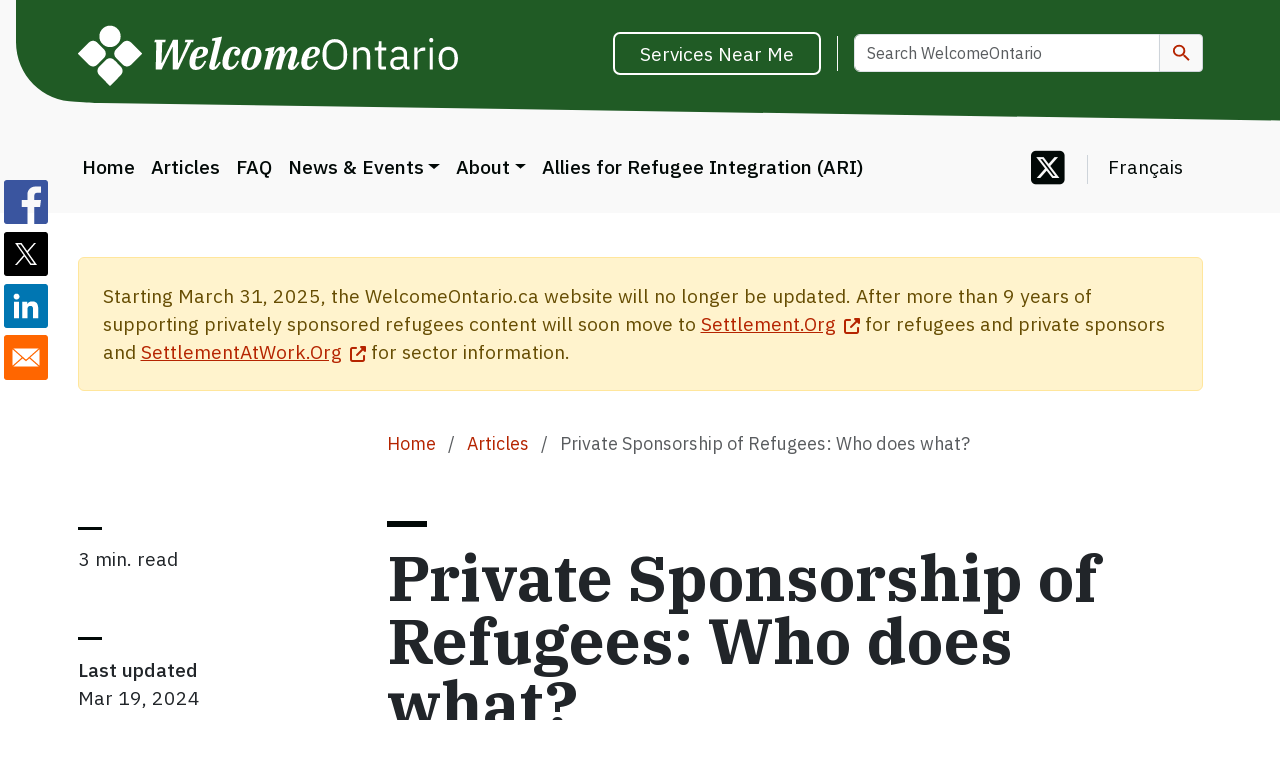

--- FILE ---
content_type: text/html; charset=UTF-8
request_url: https://welcomeontario.ca/en/articles/private-sponsorship-of-refugees-who-does-what
body_size: 19576
content:
<!DOCTYPE html>
<html lang="en" dir="ltr">
  <head>
    <meta charset="utf-8" />
<meta name="Generator" content="Drupal 10 (https://www.drupal.org)" />
<meta name="MobileOptimized" content="width" />
<meta name="HandheldFriendly" content="true" />
<meta name="viewport" content="width=device-width, initial-scale=1, shrink-to-fit=no" />
<meta http-equiv="x-ua-compatible" content="ie=edge" />
<link rel="icon" href="/themes/custom/wo_theme/favicon.ico" type="image/vnd.microsoft.icon" />
<link rel="alternate" hreflang="en" href="https://welcomeontario.ca/en/articles/private-sponsorship-of-refugees-who-does-what" />
<link rel="alternate" hreflang="fr" href="https://welcomeontario.ca/fr/articles/le-programme-de-parrainage-prive-des-refugies-quel-role-pour-chaque-acteur-apres-larrivee-au-canada" />
<link rel="canonical" href="https://welcomeontario.ca/en/articles/private-sponsorship-of-refugees-who-does-what" />
<link rel="shortlink" href="https://welcomeontario.ca/en/node/96" />

    <title>Private Sponsorship of Refugees: Who does what? | WelcomeOntario</title>
    <link rel="stylesheet" media="all" href="/sites/default/files/css/css_YChmJkauxWcIl9SPsuDetkdIHo6L0-0v5nkNGOXtQL4.css?delta=0&amp;language=en&amp;theme=wo_theme&amp;include=[base64]" />
<link rel="stylesheet" media="all" href="//cdnjs.cloudflare.com/ajax/libs/font-awesome/6.6.0/css/all.min.css" />
<link rel="stylesheet" media="all" href="/sites/default/files/css/css_645OTHKu95nb4KFK0xM1gme_Cm8glX1etF5Jf41EYF0.css?delta=2&amp;language=en&amp;theme=wo_theme&amp;include=[base64]" />
<link rel="stylesheet" media="all" href="/sites/default/files/css/css_96L_z78TPgT-lQB7LM1xB1SxnA-wgaNV7Wr56xeTXpI.css?delta=3&amp;language=en&amp;theme=wo_theme&amp;include=[base64]" />

    <script type="application/json" data-drupal-selector="drupal-settings-json">{"path":{"baseUrl":"\/","pathPrefix":"en\/","currentPath":"node\/96","currentPathIsAdmin":false,"isFront":false,"currentLanguage":"en"},"pluralDelimiter":"\u0003","suppressDeprecationErrors":true,"gtag":{"tagId":"G-PRZR0G86QV","consentMode":false,"otherIds":[],"events":[],"additionalConfigInfo":[]},"ajaxPageState":{"libraries":"[base64]","theme":"wo_theme","theme_token":null},"ajaxTrustedUrl":{"\/en\/search":true},"data":{"extlink":{"extTarget":true,"extTargetAppendNewWindowLabel":"(opens in a new window)","extTargetNoOverride":true,"extNofollow":false,"extNoreferrer":true,"extFollowNoOverride":false,"extClass":"ext","extLabel":"(link is external)","extImgClass":false,"extSubdomains":true,"extExclude":"","extInclude":"","extCssExclude":"","extCssInclude":"","extCssExplicit":"","extAlert":false,"extAlertText":"This link will take you to an external web site. We are not responsible for their content.","extHideIcons":false,"mailtoClass":"mailto","telClass":"","mailtoLabel":"(link sends email)","telLabel":"(link is a phone number)","extUseFontAwesome":true,"extIconPlacement":"append","extFaLinkClasses":"fas fa-external-link-alt","extFaMailtoClasses":"fas fa-envelope","extAdditionalLinkClasses":"","extAdditionalMailtoClasses":"","extAdditionalTelClasses":"","extFaTelClasses":"fa fa-phone","whitelistedDomains":[],"extExcludeNoreferrer":""}},"user":{"uid":0,"permissionsHash":"046001512b9793d2a0371f6284a10bacbf5b4366d50e7cfe6d13050012051d8d"}}</script>
<script src="/sites/default/files/js/js_CwMXqHrVwBY-Zc4hkxQroqMQ-PBzqD9qP9lTsUtAL90.js?scope=header&amp;delta=0&amp;language=en&amp;theme=wo_theme&amp;include=eJwrz48vyUjNTdVPz8lPSszRLS6pzMnMS9dJrSgB0tn6KUWlBYk5elCuTnp-fnpOanxJYrp-OpBA5-slZiVWAABYUyA9"></script>
<script src="/modules/contrib/google_tag/js/gtag.js?swokws"></script>
<script src="/sites/default/files/js/js_Mn3Vdki4ciaycp2lXt8sQlndBjN1gugVxaZGrwZaqnU.js?scope=header&amp;delta=2&amp;language=en&amp;theme=wo_theme&amp;include=eJwrz48vyUjNTdVPz8lPSszRLS6pzMnMS9dJrSgB0tn6KUWlBYk5elCuTnp-fnpOanxJYrp-OpBA5-slZiVWAABYUyA9"></script>

  </head>
  <body class="layout-no-sidebars page-node-96 path-node node--type-article">
    <a href="#main-content" class="visually-hidden-focusable">
      Skip to main content
    </a>
    
      <div class="dialog-off-canvas-main-canvas" data-off-canvas-main-canvas>
    

<div id="page-wrapper">
  <div id="page">
    <header id="header" class="site-header" role="banner" aria-label="Site header">
      <div class="header-branding container">
          <div class="toggle-buttons">
          <button class="navbar-toggler" type="button" data-bs-toggle="collapse" data-bs-target="#CollapsingNavbar" aria-controls="navbarSupportedContent" aria-expanded="false" aria-label="Toggle navigation">
            <svg class="navbar-toggler-icon" viewBox="0 0 26.458333 21.960422">
              <rect y="0.1943893" x="0.31048045" height="3.2253512" width="30.45833" />
              <rect y="9.2619324" x="5.162096" height="3.2253512" width="25.606712"   />
              <rect y="18.32946" x="10.342631" height="3.2253512" width="20.426184" />
            </svg>
          </button>
        </div>
            <a href="/en" title="Home" rel="home" class="navbar-brand">
    <img src="/themes/custom/wo_theme/logo-en.svg" alt="Home" />
  </a>

<div id="block-findservicesbutton" class="block-content-basic block block-block-content block-block-content3383217a-cd8e-4e95-8d7c-cc405604981a block-basic block-findservicesbutton">
      
        
    <div class="content">
          <div class="clearfix text-formatted field field--name-body field--type-text-with-summary field--label-hidden field__items">
            <p><a class="btn btn-outline btn-outline--white" href="https://services.settlement.org/en/">Services Near Me</a></p>
          </div>

    </div>
  </div>

<div class="views-exposed-form block block-views block-views-exposed-filter-blocksearch-page-1 block- block-search-exposed-form" data-drupal-selector="views-exposed-form-search-page-1" id="block-search-exposed-form">
      
        
    <div class="content">
      
<form action="/en/search" method="get" id="views-exposed-form-search-page-1" accept-charset="UTF-8">
  <div class="d-flex flex-wrap">
  



  <div class="form-item js-form-item js-form-type-textfield form-type-textfield js-form-item-keywords form-item-keywords">
          <label for="edit-keywords">Keywords</label>
                    <input placeholder="Search WelcomeOntario" data-drupal-selector="edit-keywords" type="text" id="edit-keywords" name="keywords" value="" size="30" maxlength="128" class="form-control" />

                      </div>
<div data-drupal-selector="edit-actions" class="form-actions js-form-wrapper" id="edit-actions"><input data-drupal-selector="edit-submit-search" type="submit" id="edit-submit-search" value="Apply" class="button js-form-submit form-submit btn form-control" />
</div>

</div>

</form>

    </div>
  </div>


      </div>
      <div class="navbar navbar-expand-lg" id="navbar-main">
        <div class="collapse navbar-collapse" id="CollapsingNavbar">
          <div class="slideout-wrapper">
            <button class="navbar-toggler navbar-close" type="button" data-bs-toggle="collapse" data-bs-target="#CollapsingNavbar" aria-controls="CollapsingNavbar" aria-expanded="false" aria-label="Toggle navigation">
              <span class="close-icon"></span>
            </button>
              <nav role="navigation" aria-labelledby="block-wo-theme-main-menu-menu" id="block-wo-theme-main-menu" class="block block-menu menu--main">
            
  <h2 class="sr-only" id="block-wo-theme-main-menu-menu">Main navigation</h2>
  

        
              <ul class="clearfix nav navbar-nav">
                    <li class="nav-item">
                          <a href="/en" class="nav-link nav-link--en" data-drupal-link-system-path="&lt;front&gt;">Home</a>
              </li>
                <li class="nav-item">
                          <a href="/en/articles" class="nav-link nav-link--en-articles" data-drupal-link-system-path="node/9">Articles</a>
              </li>
                <li class="nav-item">
                          <a href="/en/faq" class="nav-link nav-link--en-faq" data-drupal-link-system-path="node/15">FAQ</a>
              </li>
                <li class="nav-item menu-item--expanded dropdown">
                          <a href="/en/news-events" class="nav-link dropdown-toggle nav-link--en-news-events" data-bs-toggle="dropdown" aria-expanded="false" aria-haspopup="true" data-drupal-link-system-path="news-events">News &amp; Events</a>
                        <ul class="dropdown-menu">
                    <li class="dropdown-item">
                          <a href="/en/news-events/news-stories" class="nav-link--en-news-events-news-stories" data-drupal-link-system-path="news-events/news-stories">Latest News &amp; Stories</a>
              </li>
                <li class="dropdown-item">
                          <a href="/en/news-events/upcoming-events" class="nav-link--en-news-events-upcoming-events" data-drupal-link-system-path="news-events/upcoming-events">Upcoming Events</a>
              </li>
                <li class="dropdown-item">
                          <a href="/en/news-events/past-events" class="nav-link--en-news-events-past-events" data-drupal-link-system-path="news-events/past-events">Past Events</a>
              </li>
        </ul>
  
              </li>
                <li class="nav-item menu-item--expanded dropdown">
                          <a href="/en/about-welcomeontario" class="nav-link dropdown-toggle nav-link--en-about-welcomeontario" data-bs-toggle="dropdown" aria-expanded="false" aria-haspopup="true" data-drupal-link-system-path="node/21">About</a>
                        <ul class="dropdown-menu">
                    <li class="dropdown-item">
                          <a href="/en/about-welcomeontario" class="nav-link--en-about-welcomeontario" data-drupal-link-system-path="node/21">About WelcomeOntario</a>
              </li>
                <li class="dropdown-item">
                          <a href="/en/contact-us" class="nav-link--en-contact-us" data-drupal-link-system-path="node/22">Contact Us</a>
              </li>
        </ul>
  
              </li>
                <li class="nav-item">
                          <a href="/en/allies-for-refugee-integration-ari" class="nav-link nav-link--en-allies-for-refugee-integration-ari" data-drupal-link-system-path="node/24">Allies for Refugee Integration (ARI)</a>
              </li>
        </ul>
  


  </nav>

<div id="block-socialmedialinks" class="block-social-media-links block block-social-media-links-block block- block-socialmedialinks">
      
        
    <div class="content">
      
<ul class="social-media-links--platforms list-unstyled platforms inline horizontal">
                    <li>
      <a class="social-media-link-icon--x-twitter" href="https://x.com/WelcomeOntario"  aria-label="Follow us on Twitter" title="Follow us on Twitter" >
        <span class='fab fa-square-x-twitter fa-2x'></span>
        <span class="visually-hidden">X</span>
      </a>

    </li>
  </ul>

    </div>
  </div>

<div class="language-switcher-language-url block block-language block-language-blocklanguage-interface block- block-languageswitcher" id="block-languageswitcher" role="navigation">
      
        
    <div class="content">
      

  <nav class="links nav links-inline"><span hreflang="en" data-drupal-link-system-path="node/96" class="en nav-link is-active" aria-current="page"><a href="/en/articles/private-sponsorship-of-refugees-who-does-what" class="language-link is-active" hreflang="en" data-drupal-link-system-path="node/96" aria-current="page">English</a></span><span hreflang="fr" data-drupal-link-system-path="node/96" class="fr nav-link"><a href="/fr/articles/le-programme-de-parrainage-prive-des-refugies-quel-role-pour-chaque-acteur-apres-larrivee-au-canada" class="language-link" hreflang="fr" data-drupal-link-system-path="node/96">Français</a></span></nav>

    </div>
  </div>


          </div>
        </div>
      </div>
    </header>
              <div class="admin-wrapper">
          <section class="region region-admin">
    
<div id="block-wo-theme-bannerretiring2025" class="block-content-basic block block-block-content block-block-content8895a888-545b-4a67-98da-5d2c88d55c13 block-basic block-wo-theme-bannerretiring2025">
      
        
    <div class="content">
          <div class="clearfix text-formatted field field--name-body field--type-text-with-summary field--label-hidden field__items">
            <p>&nbsp;</p><div class="alert alert-warning">Starting March 31, 2025, the WelcomeOntario.ca website will no longer be updated. After more than 9 years of supporting privately sponsored refugees content will soon move to <a href="https://settlement.org">Settlement.Org</a> for refugees and private sponsors and <a href="https://settlementatwork.org">SettlementAtWork.Org</a> for sector information.</div>
          </div>

    </div>
  </div>
<div data-drupal-messages-fallback class="hidden"></div>

  </section>

      </div>
        <div id="main-wrapper" class="layout-main-wrapper container">
        <main class="main-content" id="content" role="main">
          <a id="main-content" tabindex="-1"></a>
            
<div id="block-wo-theme-content" class="block block-system block-system-main-block block- block-wo-theme-content">
      
        
    <div class="content">
      

    
<article class="node node--article node--full no-image">
      <a href="/en/articles/private-sponsorship-of-refugees-who-does-what">
      
      
      
          </a>
    <div class="content">

              
          
            
    
          <div  class="layout layout--twocol-nodes container">
      <div  class="heading">
      
<div class="block block-system block-system-breadcrumb-block block-">
      
        
    <div class="content">
      
  <nav role="navigation" aria-label="breadcrumb" style="">
  <ol class="breadcrumb">
            <li class="breadcrumb-item">
        <a href="/en">Home</a>
      </li>
                <li class="breadcrumb-item">
        <a href="/en/articles">Articles</a>
      </li>
                <li class="breadcrumb-item active">
        Private Sponsorship of Refugees: Who does what?
      </li>
        </ol>
</nav>


    </div>
  </div>

<div class="block block-layout-builder block-field-blocknodearticletitle block-">
      
        
    <div class="content">
        <h1 class="field field--name-title field--type-string field--label-hidden">Private Sponsorship of Refugees: Who does what?</h1>

    </div>
  </div>

    </div>
        <div  class="sidebar">
      
<div class="block block-layout-builder block-extra-field-blocknodearticlereading-time block-">
      
        
    <div class="content">
      
<span class="reading-time">
  3 min. read
</span>

    </div>
  </div>

<div class="block block-layout-builder block-field-blocknodearticlechanged block-">
      
        
    <div class="content">
          <div class="field field--name-changed field--type-changed field--label-inline field__items">
      <strong class="field__label">Last updated</strong>
            <time datetime="2024-03-19T14:58:34-04:00" class="datetime">Mar 19, 2024</time>

          </div>

    </div>
  </div>


                    
<div class="node node--article node--details">
        <div class="field field--name-field-role field--type-entity-reference field--label-above field__items">
      <strong class="field__label">Settlement Role</strong>
            <a href="/en/settlement-role/settlement-service-provider" hreflang="en">Settlement Service Provider</a>
              <a href="/en/settlement-role/private-sponsor" hreflang="en">Private Sponsor</a>
              <a href="/en/settlement-role/sponsored-refugee" hreflang="en">Sponsored Refugee</a>
          </div>
    <div class="field field--name-field-sposorship-stage field--type-entity-reference field--label-above field__items">
      <strong class="field__label">Sponsorship Stage</strong>
            <a href="/en/sponsorship-stage/month-1" hreflang="en">Month 1</a>
              <a href="/en/sponsorship-stage/month-212" hreflang="en">Month 2-12</a>
          </div>
    <div class="field field--name-topic field--type-entity-reference field--label-above field__items">
      <strong class="field__label">Topic</strong>
            <a href="/en/topic/private-sponsorship" hreflang="en">Private Sponsorship</a>
              <a href="/en/topic/refugee-settlement" hreflang="en">Refugee Settlement</a>
              <a href="/en/topic/responsibilities" hreflang="en">Responsibilities</a>
          </div>

</div>

          </div>
        <div  class="node-content">
      
<div class="block block-layout-builder block-field-blocknodearticlefield-article-image block-">
      
        
    <div class="content">
          <div class="field field--name-field-article-image field--type-entity-reference field--label-hidden field__items">
            

<div data-quickedit-entity-id="media/53" class="media media--max-600">
  
      <figure class="field field--name-field-media-image field--type-image field--label-hidden field__items">
              <img src="/sites/default/files/2022-06/diagram-roles.png" width="2642" height="1778" alt="Diagram summarizing who does what in the private sponsorship of refugees" loading="lazy" />


          </figure>

</div>

          </div>

    </div>
  </div>

<div class="block block-layout-builder block-field-blocknodearticlebody block-">
      
        
    <div class="content">
          <div class="clearfix text-formatted field field--name-body field--type-text-with-summary field--label-hidden field__items">
            <p>The Private Sponsorship of Refugees (PSR) program enables private groups to sponsor eligible refugees abroad in order for them to resettle in Canada. Each of them has rights and responsibilities at every stage of the sponsorship that need to be understood by everyone involved in the sponsorship.&nbsp;</p>

<h2>Refugees, private sponsors, settlement workers : Post-arrival roles</h2>

<p>Sponsors commit to providing <a href="https://welcomeontario.ca/en/articles/what-are-the-financial-responsibilities-of-sponsors">financial</a> and non-financial support to the refugee as well as to implementing a <a href="https://welcomeontario.ca/en/articles/what-is-a-settlement-plan">settlement plan</a>. This plan should seek to help them integrate into Canadian society and be able to become fully autonomous by the end of the sponsorship period.</p>

<p>According to Immigration, Refugees and Citizenship Canada (IRCC), <a href="https://welcomeontario.ca/en/articles/what-are-the-refugees-responsibilities-in-the-private-sponsorship-of-refugee-psr-program">newly arrived refugees</a> are expected “to make every effort to become self-sufficient as soon as possible after arriving in Canada”. This may involve taking part in certain settlement activities, like language training classes, college or university courses, employment preparation or employment assistance programs.</p>

<p>Settlement workers are professionals who help newcomers by providing services, information and support that facilitate their settlement and integration in Canada. They are present in <a href="https://settlement.org/findhelp/ontario/">all regions of the province</a>, and work within settlement agencies, community organizations and schools. Their support can be sought out by both refugees and private sponsors, and they can provide assistance in navigating administrative procedures as well as facilitating access to certain services. These range from health services and professional and linguistic training programs to educational assistance.&nbsp;</p>

<h2>The positive effects of collaboration between refugees, sponsors and service providers</h2>

<p>Privately sponsored refugees, private sponsors and settlement workers are natural and essential allies in facilitating the successful integration of newly arrived refugees into Canadian society.</p>

<p>The <a href="https://ocasi.org/sites/default/files/ari-final-report-2021-intentional-connections_0.pdf">Allies for Refugee Integration</a> (ARI) project (led by <a href="https://ocasi.org/allies-refugee-integration">OCASI</a> in close partnership with <a href="https://www.refugee613.ca/">Refugee 613</a>) shed light on four of the positive effects of the collaboration between these three stakeholders :</p>

<ul>
	<li>Sponsored refugees can get access to the services they need</li>
	<li>Duplication of services is avoided</li>
	<li>Sponsorship breakdown is avoided</li>
	<li>Stress is reduced for sponsors and newcomers by offering a more formal network of support and a place to go to ask questions</li>
</ul>

<h2>How can the collaboration between refugees, sponsors and settlement workers be improved?</h2>

<p>Some obstacles, such as lack of time or limited resources or information, might make it more difficult for these three groups to effectively collaborate.</p>

<p>The ARI project identified four main areas for improvement regarding the collaboration between refugees, sponsors and settlement workers :&nbsp;</p>

<ul>
	<li>An intentional connection in the pre-arrival stage between settlement and sponsors</li>
	<li>Improved information sharing and opportunities for knowledge exchange</li>
	<li>Access to better support for settlement planning</li>
	<li>Expanded training opportunities for sponsors and settlement workers that emphasize roles and responsibilities</li>
</ul>
          </div>

    </div>
  </div>

<div class="block block-layout-builder block-field-blocknodearticlefield-for-more-information block-">
      
        
    <div class="content">
          <div class="clearfix text-formatted field field--name-field-for-more-information field--type-text-long field--label-above field__items">
      <h2 class="field__label">For more information</h2>
            <ul>
	<li><a href="https://welcomeontario.ca/en/articles/what-are-the-refugees-responsibilities-in-the-private-sponsorship-of-refugee-psr-program">What are the refugees’ responsibilities in the Private Sponsorship of Refugee (PSR) Program?</a>&nbsp;- An article from WelcomeOntario</li>
	<li>Immigration, Refugees and Citizenship Canada (IRCC) : <a href="https://www.canada.ca/en/immigration-refugees-citizenship/corporate/publications-manuals/guide-private-sponsorship-refugees-program/section-2.html">Guide to the Private Sponsorship of Refugees Program</a></li>
	<li>Allies for Refugees Integration (ARI) Project : <a href="https://ocasi.org/sites/default/files/ari-pilot-explainer-2-pager.pdf">Improving settlement for privately sponsored refugees in Ontario</a></li>
	<li>Find settlement services : <a href="https://settlement.org/findhelp/ontario/">Find services near me</a></li>
	<li><a href="https://welcomeontario.ca/en/articles/what-is-the-settlement-support-connection-project">What is the Settlement Support Connection project?</a>&nbsp;-&nbsp;An article from WelcomeOntario in collaboration with the Refugee Sponsorship Training Program (RSTP).</li>
</ul>
          </div>

    </div>
  </div>

<div class="visually-hidden-desktop block block-ctools block-entity-viewnode block-">
      
        
    <div class="content">
      
<div class="node node--article node--details">
        <div class="field field--name-field-role field--type-entity-reference field--label-above field__items">
      <strong class="field__label">Settlement Role</strong>
            <a href="/en/settlement-role/settlement-service-provider" hreflang="en">Settlement Service Provider</a>
              <a href="/en/settlement-role/private-sponsor" hreflang="en">Private Sponsor</a>
              <a href="/en/settlement-role/sponsored-refugee" hreflang="en">Sponsored Refugee</a>
          </div>
    <div class="field field--name-field-sposorship-stage field--type-entity-reference field--label-above field__items">
      <strong class="field__label">Sponsorship Stage</strong>
            <a href="/en/sponsorship-stage/month-1" hreflang="en">Month 1</a>
              <a href="/en/sponsorship-stage/month-212" hreflang="en">Month 2-12</a>
          </div>
    <div class="field field--name-topic field--type-entity-reference field--label-above field__items">
      <strong class="field__label">Topic</strong>
            <a href="/en/topic/private-sponsorship" hreflang="en">Private Sponsorship</a>
              <a href="/en/topic/refugee-settlement" hreflang="en">Refugee Settlement</a>
              <a href="/en/topic/responsibilities" hreflang="en">Responsibilities</a>
          </div>

</div>

    </div>
  </div>

<div class="block block-better-social-sharing-buttons block-social-sharing-buttons-block block-">
      
        
    <div class="content">
      

    
    
<div style="display: none"><svg aria-hidden="true" style="position: absolute; width: 0; height: 0; overflow: hidden;" version="1.1" xmlns="http://www.w3.org/2000/svg" xmlns:xlink="http://www.w3.org/1999/xlink">
  <defs>
    <symbol id="copy" viewBox="0 0 64 64">
      <path fill="#2b6a94" style="fill: var(--color1, #2b6a94)" d="M0 0h64v64h-64z"></path>
      <path fill="#fff" style="fill: var(--color2, #fff)" d="M44.039 35.858l6.008-6.009c4.383-4.382 4.383-11.513 0-15.895-4.382-4.383-11.513-4.383-15.896 0l-8.67 8.67c-4.383 4.382-4.383 11.513 0 15.895 0.647 0.648 1.355 1.197 2.105 1.653l4.642-4.642c-0.884-0.211-1.723-0.658-2.411-1.345-1.992-1.992-1.992-5.234 0-7.225l8.67-8.67c1.992-1.992 5.234-1.992 7.225 0s1.992 5.233 0 7.225l-2.547 2.548c1.050 2.47 1.34 5.187 0.874 7.796z"></path>
      <path fill="#fff" style="fill: var(--color2, #fff)" d="M19.962 28.142l-6.008 6.008c-4.383 4.382-4.383 11.513 0 15.896 4.382 4.383 11.513 4.383 15.896 0l8.67-8.67c4.383-4.382 4.382-11.513 0-15.895-0.647-0.648-1.355-1.197-2.104-1.653l-4.642 4.642c0.884 0.212 1.722 0.657 2.411 1.345 1.992 1.992 1.992 5.233 0 7.225l-8.671 8.67c-1.992 1.992-5.233 1.992-7.225 0s-1.992-5.233 0-7.225l2.548-2.547c-1.050-2.47-1.34-5.188-0.874-7.797z"></path>
    </symbol>
    <symbol id="email" viewBox="0 0 64 64">
      <path fill="#f60" style="fill: var(--color4, #f60)" d="M0 0h64v64h-64z"></path>
      <path fill="#fff" style="fill: var(--color2, #fff)" d="M32 35.077l18.462-16h-36.924zM27.013 33.307l4.987 4.091 4.909-4.093 13.553 11.617h-36.924zM12.307 43.693v-23.386l13.539 11.693zM51.693 43.693v-23.386l-13.539 11.693z"></path>
    </symbol>
    <symbol id="evernote" viewBox="0 0 64 64">
      <path fill="#489951" style="fill: var(--color5, #489951)" d="M3.196 0h57.609c1.765 0 3.196 1.426 3.196 3.196v57.609c0 1.765-1.426 3.196-3.196 3.196h-57.609c-1.765 0-3.196-1.426-3.196-3.196v-57.609c0-1.765 1.426-3.196 3.196-3.196z"></path>
      <path fill="#fff" style="fill: var(--color2, #fff)" d="M47.093 19.16c-0.296-1.572-1.239-2.346-2.090-2.651-0.919-0.329-2.783-0.671-5.125-0.944-1.884-0.221-4.099-0.202-5.437-0.162-0.161-1.090-0.932-2.087-1.794-2.431-2.299-0.917-5.853-0.696-6.765-0.443-0.724 0.201-1.527 0.613-1.974 1.247-0.3 0.424-0.493 0.967-0.494 1.725 0 0.429 0.012 1.441 0.023 2.339 0.011 0.901 0.023 1.708 0.023 1.713-0 0.802-0.656 1.455-1.469 1.456h-3.728c-0.796 0-1.403 0.133-1.867 0.342s-0.794 0.492-1.044 0.826c-0.498 0.662-0.585 1.481-0.583 2.315 0 0 0.008 0.682 0.173 2.002 0.138 1.021 1.255 8.158 2.317 10.328 0.411 0.845 0.685 1.196 1.494 1.568 1.801 0.764 5.915 1.615 7.843 1.859 1.924 0.244 3.133 0.757 3.852-0.74 0.003-0.004 0.145-0.372 0.339-0.913 0.625-1.878 0.712-3.544 0.712-4.75 0-0.123 0.181-0.128 0.181 0 0 0.851-0.164 3.864 2.131 4.672 0.906 0.319 2.785 0.602 4.695 0.825 1.727 0.197 2.98 0.871 2.98 5.264 0 2.672-0.566 3.039-3.525 3.039-2.399 0-3.313 0.062-3.313-1.828 0-1.527 1.524-1.367 2.653-1.367 0.504 0 0.138-0.372 0.138-1.314 0-0.937 0.591-1.479 0.032-1.493-3.905-0.107-6.201-0.005-6.201 4.837 0 4.396 1.696 5.212 7.238 5.212 4.345 0 5.876-0.141 7.67-5.66 0.355-1.090 1.213-4.415 1.733-9.998 0.328-3.531-0.31-14.186-0.816-16.875v0zM39.52 30.936c-0.537-0.019-1.053 0.015-1.534 0.092 0.135-1.084 0.587-2.416 2.187-2.361 1.771 0.061 2.020 1.721 2.026 2.845-0.747-0.331-1.672-0.541-2.679-0.576v0zM18.088 19.935h3.73c0.213 0 0.386-0.173 0.386-0.383 0-0.002-0.045-3.169-0.045-4.050v-0.011c0-0.723 0.153-1.355 0.42-1.883l0.127-0.237c-0.014 0.002-0.029 0.010-0.043 0.023l-7.243 7.122c-0.014 0.012-0.023 0.027-0.027 0.042 0.15-0.074 0.354-0.174 0.384-0.186 0.631-0.283 1.396-0.437 2.311-0.437v0z"></path>
    </symbol>
    <symbol id="facebook" viewBox="0 0 64 64">
      <path fill="#3a559f" style="fill: var(--color6, #3a559f)" d="M0 0v64h34.084v-24.722h-8.332v-10.092h8.332v-8.476c0-6.164 4.997-11.161 11.161-11.161h8.71v9.075h-6.233c-1.959 0-3.547 1.588-3.547 3.547v7.015h9.623l-1.33 10.092h-8.293v24.722h19.824v-64h-64z"></path>
    </symbol>
    <symbol id="linkedin" viewBox="0 0 64 64">
      <path fill="#0076b2" style="fill: var(--color7, #0076b2)" d="M0 0h64v64h-64z"></path>
      <path fill="#fff" style="fill: var(--color2, #fff)" d="M14.537 25.873h7.435v23.896h-7.434v-23.896zM18.257 13.995c2.375 0 4.305 1.929 4.305 4.306s-1.929 4.307-4.305 4.307c-0.001 0-0.002 0-0.003 0-2.378 0-4.305-1.927-4.305-4.305 0-0.001 0-0.001 0-0.002v0c0-0 0-0.001 0-0.002 0-2.378 1.927-4.305 4.305-4.305 0.001 0 0.002 0 0.004 0h-0zM26.631 25.873h7.119v3.267h0.102c0.99-1.879 3.413-3.86 7.027-3.86 7.52 0 8.909 4.948 8.909 11.384v13.106h-7.425v-11.621c0-2.771-0.048-6.336-3.86-6.336-3.864 0-4.453 3.020-4.453 6.138v11.819h-7.418v-23.896z"></path>
    </symbol>
    <symbol id="messenger" viewBox="0 0 64 64">
      <path fill="#0084ff" style="fill: var(--color8, #0084ff)" d="M0 0h64v64h-64z"></path>
      <path fill="#fff" style="fill: var(--color2, #fff)" d="M32 8.765c-12.703 0-23 9.63-23 21.508 0 6.758 3.332 12.787 8.544 16.73v8.231l7.849-4.354c1.972 0.571 4.238 0.9 6.58 0.9 0.009 0 0.019 0 0.028 0h-0.002c12.703 0 23-9.629 23-21.508s-10.297-21.508-23-21.508zM34.422 37.607l-5.949-6.18-11.456 6.335 12.56-13.328 5.949 6.18 11.455-6.335-12.559 13.329z"></path>
    </symbol>
    <symbol id="pinterest" viewBox="0 0 64 64">
      <path fill="#bd081c" style="fill: var(--color9, #bd081c)" d="M0 0h64v64h-64z"></path>
      <path fill="#fff" style="fill: var(--color2, #fff)" d="M45.873 25.872c0 8.078-4.487 14.11-11.108 14.11-2.222 0-4.313-1.203-5.030-2.568 0 0-1.195 4.745-1.448 5.66-0.89 3.233-3.512 6.47-3.715 6.737-0.142 0.182-0.457 0.125-0.49-0.117-0.058-0.413-0.725-4.495 0.063-7.825 0.395-1.67 2.648-11.218 2.648-11.218s-0.657-1.315-0.657-3.258c0-3.052 1.77-5.329 3.97-5.329 1.872 0 2.778 1.405 2.778 3.090 0 1.884-1.198 4.698-1.818 7.306-0.517 2.185 1.095 3.965 3.25 3.965 3.9 0 6.525-5.010 6.525-10.945 0-4.511-3.037-7.89-8.565-7.89-6.242 0-10.135 4.657-10.135 9.86 0 1.793 0.53 3.058 1.358 4.036 0.38 0.45 0.435 0.632 0.297 1.149-0.102 0.38-0.325 1.29-0.422 1.653-0.135 0.52-0.558 0.708-1.030 0.515-2.875-1.175-4.215-4.325-4.215-7.865 0-5.849 4.933-12.86 14.713-12.86 7.862 0 13.032 5.686 13.032 11.793z"></path>
    </symbol>
    <symbol id="print" viewBox="0 0 64 64">
      <path fill="#157efb" style="fill: var(--color10, #157efb)" d="M0 0h64v64h-64v-64z"></path>
      <path fill="#fff" style="fill: var(--color2, #fff)" d="M13 21h38v-12c0-2.2-1.8-4-4-4h-30c-2.2 0-4 1.8-4 4v12zM11 53h-2c-3.4 0-6-2.6-6-6v-18c0-3.4 2.6-6 6-6h46c3.4 0 6 2.6 6 6v18c0 3.4-2.6 6-6 6h-2v-16h-42v16zM13 39h38v16c0 2.2-1.8 4-4 4h-30c-2.2 0-4-1.8-4-4v-16zM49 33c1.2 0 2-0.8 2-2s-0.8-2-2-2-2 0.8-2 2 0.8 2 2 2v0zM17 45v2h30v-2h-30zM17 51v2h30v-2h-30z"></path>
    </symbol>
    <symbol id="reddit" viewBox="0 0 64 64">
      <path fill="#ff4500" style="fill: var(--color11, #ff4500)" d="M0 0h64v64h-64z"></path>
      <path fill="#fff" style="fill: var(--color2, #fff)" d="M29.37 25.258c-0.001-1.233-1.001-2.232-2.233-2.233h-0c-1.233 0.002-2.231 1.001-2.232 2.233v0c0.001 1.232 1 2.231 2.232 2.233h0c1.233-0.001 2.232-1 2.233-2.232v-0zM36.861 23.023c-1.233 0.001-2.233 1.001-2.234 2.234v0c0.001 1.233 1.001 2.232 2.234 2.233h0c1.233-0.001 2.233-1 2.235-2.233v-0c-0.001-1.234-1.001-2.233-2.235-2.235h-0zM36.33 30.723c-0.843 0.842-2.272 1.252-4.33 1.252-2.059 0-3.487-0.41-4.329-1.252-0.112-0.112-0.267-0.182-0.439-0.182-0.343 0-0.62 0.278-0.62 0.62 0 0.171 0.069 0.326 0.182 0.439v0c1.087 1.086 2.801 1.615 5.206 1.615s4.119-0.529 5.207-1.615c0.112-0.112 0.182-0.267 0.182-0.439 0-0.343-0.278-0.62-0.62-0.62-0.171 0-0.326 0.069-0.438 0.181v0z"></path>
      <path fill="#fff" style="fill: var(--color2, #fff)" d="M48.13 22.825c0-2.023-1.645-3.668-3.667-3.668-0.933 0-1.785 0.352-2.432 0.927-2.488-1.602-5.705-2.54-9.149-2.677l1.89-5.977 5.142 1.21c0.012 1.66 1.359 3.002 3.020 3.004h0c1.669-0.002 3.021-1.354 3.023-3.022v-0c-0.002-1.669-1.355-3.021-3.023-3.022h-0c-1.235 0.002-2.297 0.743-2.766 1.806l-0.008 0.019-5.664-1.334c-0.043-0.011-0.092-0.017-0.143-0.017-0.276 0-0.509 0.18-0.59 0.429l-0.001 0.004-2.178 6.887c-3.619 0.067-7.015 1.015-9.613 2.69-0.642-0.576-1.495-0.927-2.431-0.927-0.001 0-0.001 0-0.002 0h0c-2.022 0-3.668 1.645-3.668 3.668 0.001 1.332 0.712 2.498 1.775 3.139l0.016 0.009c-0.055 0.343-0.083 0.692-0.083 1.042 0 2.622 1.535 5.068 4.324 6.889 0.887 0.579 1.87 1.071 2.923 1.473-2.056 0.98-3.511 3.366-3.511 6.148 0 3.142 1.858 5.778 4.34 6.455 0.194 0.605 0.409 1.181 0.644 1.723-0.103-0.008-0.224-0.014-0.345-0.014h-0.001c-2.232 0-4.047 1.525-4.047 3.398 0 0.28 0.049 0.57 0.151 0.885 0.083 0.251 0.316 0.429 0.59 0.429 0 0 0 0 0 0h18.617c0.272 0 0.512-0.176 0.593-0.435 0.101-0.325 0.148-0.603 0.148-0.879 0-1.873-1.816-3.398-4.050-3.398-0.084 0-0.166 0.002-0.248 0.007 0.234-0.54 0.449-1.114 0.641-1.715 2.483-0.676 4.34-3.313 4.34-6.455 0-2.782-1.456-5.168-3.511-6.148 1.053-0.402 2.036-0.894 2.922-1.472 2.788-1.82 4.325-4.267 4.325-6.889 0-0.351-0.029-0.698-0.083-1.042 1.079-0.651 1.789-1.817 1.79-3.148v-0zM44.717 12.623c0 0.982-0.8 1.781-1.783 1.781-0.983-0.001-1.78-0.798-1.78-1.781v-0c0.001-0.983 0.797-1.78 1.78-1.782h0c0.983 0 1.783 0.8 1.783 1.782zM40.763 53.086c0 0.024-0.001 0.048-0.002 0.074h-5.255c0.559-0.577 1.072-1.288 1.533-2.11 0.275-0.077 0.59-0.121 0.915-0.121h0c1.549 0 2.809 0.968 2.809 2.157zM25.951 50.928c0.363 0 0.709 0.053 1.026 0.15 0.456 0.81 0.965 1.511 1.516 2.081h-5.347c-0.002-0.022-0.002-0.047-0.003-0.073v-0c0-1.19 1.259-2.157 2.807-2.157zM33.535 53.16h-3.070c-2.758-1.578-4.745-7.083-4.745-13.203 0-1.446 0.111-2.847 0.314-4.168 1.849 0.559 3.875 0.854 5.967 0.854s4.118-0.296 5.969-0.855c0.199 1.245 0.313 2.681 0.313 4.144 0 0.008 0 0.017 0 0.025v-0.001c0 6.12-1.987 11.625-4.746 13.203zM24.628 36.941c-0.096 0.903-0.15 1.951-0.15 3.012 0 0.001 0 0.002 0 0.003v-0c0 2.325 0.27 4.55 0.756 6.537-1.573-0.813-2.681-2.733-2.681-4.968 0-1.935 0.831-3.634 2.075-4.583zM38.764 46.493c0.487-1.987 0.757-4.212 0.757-6.538 0-1.036-0.053-2.043-0.15-3.015 1.243 0.949 2.075 2.648 2.075 4.584 0 2.236-1.108 4.157-2.681 4.969zM32 35.403c-7.268 0-13.181-3.762-13.181-8.387s5.913-8.387 13.181-8.387 13.181 3.762 13.181 8.386c0 4.625-5.913 8.388-13.181 8.388zM19.538 20.398c0.514 0 0.991 0.162 1.384 0.435-1.416 1.128-2.41 2.444-2.928 3.861-0.541-0.447-0.883-1.118-0.883-1.869 0-0 0-0 0-0v0c0.002-1.34 1.087-2.425 2.426-2.427h0zM43.078 20.833c0.385-0.272 0.864-0.436 1.381-0.436 0.001 0 0.002 0 0.004 0h-0c1.34 0.002 2.425 1.087 2.426 2.427v0c0 0.752-0.345 1.424-0.883 1.869-0.518-1.418-1.511-2.732-2.928-3.86z"></path>
    </symbol>
    <symbol id="tumblr" viewBox="0 0 64 64">
      <path fill="#3b445c" style="fill: var(--color13, #3b445c)" d="M0 0h64v64h-64z"></path>
      <path fill="#fff" style="fill: var(--color2, #fff)" d="M36.813 51.2c3.843 0 7.65-1.368 8.909-3.025l0.252-0.332-2.382-7.060c-0.022-0.064-0.082-0.109-0.152-0.109-0 0-0.001 0-0.001 0h-5.32c-0.001 0-0.002 0-0.003 0-0.072 0-0.133-0.049-0.152-0.115l-0-0.001c-0.062-0.235-0.099-0.523-0.105-0.879v-8.633c0-0.089 0.072-0.16 0.161-0.16h6.26c0.089 0 0.161-0.072 0.161-0.161v0-8.833c-0-0.089-0.072-0.16-0.161-0.16 0 0 0 0 0 0h-6.233c0 0 0 0 0 0-0.088 0-0.16-0.072-0.16-0.16 0-0 0-0 0-0v0-8.61c-0.001-0.088-0.072-0.16-0.161-0.16-0 0-0 0-0.001 0v0h-10.931c-0.942 0.016-1.712 0.73-1.815 1.647l-0.001 0.008c-0.546 4.443-2.584 7.11-6.415 8.39l-0.427 0.142c-0.064 0.022-0.11 0.082-0.11 0.152v7.585c0 0.088 0.073 0.16 0.161 0.16h3.912v9.341c0 7.457 5.165 10.975 14.713 10.975zM44.134 47.596c-1.199 1.154-3.66 2.010-6.019 2.050-0.089 0.002-0.176 0.002-0.264 0.002h-0.001c-7.758-0.001-9.828-5.922-9.828-9.422v-10.752c0-0.089-0.072-0.16-0.16-0.16v0h-3.752c-0 0-0 0-0 0-0.088 0-0.16-0.072-0.16-0.16 0-0 0-0 0-0v0-4.898c0-0.066 0.041-0.124 0.102-0.148 4.009-1.561 6.248-4.662 6.838-9.459 0.032-0.267 0.253-0.274 0.255-0.274h5.008c0.089 0 0.16 0.072 0.16 0.161v8.61c0 0 0 0 0 0 0 0.088 0.072 0.16 0.16 0.16 0 0 0 0 0.001 0v0h6.233c0 0 0 0 0 0 0.088 0 0.16 0.072 0.16 0.16 0 0 0 0.001 0 0.001v-0 5.688c0 0 0 0 0 0 0 0.088-0.072 0.16-0.16 0.16 0 0 0 0 0 0h-6.26c-0 0-0.001 0-0.001 0-0.088 0-0.16 0.072-0.16 0.16 0 0 0 0 0 0v0 10.22c0.038 2.301 1.151 3.468 3.31 3.468 0.87 0 1.867-0.203 2.777-0.55 0.017-0.007 0.037-0.011 0.058-0.011 0.069 0 0.128 0.045 0.15 0.107l0 0.001 1.593 4.72c0.020 0.060 0.006 0.126-0.040 0.169z"></path>
    </symbol>
    <symbol id="x" viewBox="0 0 128 128">
      <path fill="#000" style="fill: var(--color14, #000)" d="M0,0h128v128H0V0z"></path>
      <path fill="#fff" style="fill: var(--color2, #fff)" d="M32.2,32L57,67.3L32,96h5.7l21.7-25.1L76.9,96H96L69.9,58.8L93.2,32h-5.7L67.3,55.2L51.1,32H32.2z M40.2,36.4H49l38.7,55.2h-8.8L40.2,36.4z"></path>
    </symbol>
    <symbol id="whatsapp" viewBox="0 0 64 64">
      <path fill="#25d366" style="fill: var(--color15, #25d366)" d="M0 0h64v64h-64z"></path>
      <path fill="#fff" style="fill: var(--color2, #fff)" d="M14.080 50.007l2.532-9.248c-1.498-2.553-2.383-5.623-2.383-8.899 0-0.008 0-0.015 0-0.023v0.001c0.004-9.84 8.009-17.845 17.845-17.845 4.774 0.002 9.255 1.861 12.623 5.234 3.37 3.372 5.224 7.856 5.222 12.625-0.004 9.839-8.010 17.845-17.845 17.845 0 0 0.001 0 0 0h-0.008c-3.126-0-6.065-0.805-8.619-2.219l0.091 0.046-9.46 2.482zM23.978 44.294l0.542 0.322c2.158 1.299 4.763 2.068 7.548 2.068 0 0 0.001 0 0.001 0h0.006c8.175 0 14.829-6.654 14.832-14.832 0.002-3.963-1.54-7.689-4.34-10.493s-6.525-4.348-10.486-4.35c-8.181 0-14.835 6.654-14.838 14.831 0 0.007 0 0.015 0 0.023 0 2.918 0.845 5.638 2.303 7.93l-0.036-0.060 0.353 0.562-1.498 5.473 5.613-1.472z"></path>
      <path fill="#fff" style="fill: var(--color2, #fff)" d="M41.065 36.095c-0.111-0.186-0.408-0.297-0.854-0.521-0.447-0.223-2.639-1.301-3.047-1.45s-0.706-0.224-1.004 0.222c-0.297 0.447-1.151 1.452-1.411 1.748s-0.52 0.335-0.967 0.112c-0.446-0.223-1.882-0.694-3.585-2.213-1.326-1.182-2.221-2.642-2.48-3.088s-0.028-0.688 0.195-0.91c0.201-0.2 0.446-0.521 0.669-0.781s0.297-0.447 0.446-0.744c0.148-0.297 0.074-0.558-0.038-0.781s-1.003-2.418-1.375-3.311c-0.361-0.869-0.73-0.752-1.003-0.765-0.229-0.010-0.498-0.016-0.768-0.016-0.031 0-0.061 0-0.092 0h0.005c-0.297 0-0.78 0.112-1.189 0.558s-1.561 1.525-1.561 3.72c0 2.195 1.598 4.315 1.82 4.613s3.144 4.801 7.617 6.733c0.656 0.296 1.498 0.616 2.361 0.89l0.181 0.050c1.068 0.339 2.040 0.291 2.808 0.176 0.857-0.129 2.638-1.078 3.010-2.12s0.371-1.935 0.26-2.121z"></path>
    </symbol>
    <symbol id="xing" viewBox="8 8 48 48">
      <path fill="#006064" style="fill: var(--color1, #006064)" d="M56 49.333c0 3.683-2.984 6.667-6.667 6.667h-34.667c-3.681 0-6.667-2.984-6.667-6.667v-34.667c0-3.683 2.985-6.667 6.667-6.667h34.667c3.683 0 6.667 2.984 6.667 6.667v34.667z"></path>
      <path fill="#fff" style="fill: var(--color2, #fff)" d="M22.196 40h-5.384c-0.324 0-0.567-0.147-0.701-0.364-0.143-0.231-0.151-0.529 0-0.82l5.721-10.032c0.005-0.013 0.005-0.017 0-0.031l-3.64-6.261c-0.153-0.296-0.175-0.589-0.032-0.82 0.135-0.223 0.408-0.339 0.732-0.339h5.385c0.825 0 1.231 0.531 1.497 1.007 0 0 3.681 6.377 3.703 6.413-0.217 0.383-5.812 10.212-5.812 10.212-0.275 0.495-0.664 1.035-1.469 1.035z"></path>
      <path fill="#cddc39" style="fill: var(--color3, #cddc39)" d="M47.885 15.841l-11.92 21.077c-0.007 0.015-0.007 0.025 0 0.035l7.589 13.872c0.149 0.299 0.156 0.6 0.012 0.831-0.139 0.221-0.388 0.344-0.715 0.344h-5.377c-0.823 0-1.237-0.547-1.503-1.028 0 0-7.632-13.997-7.652-14.033 0.381-0.675 11.979-21.245 11.979-21.245 0.288-0.517 0.64-1.027 1.441-1.027h5.443c0.323 0 0.579 0.121 0.715 0.345 0.141 0.229 0.136 0.529-0.012 0.829z"></path>
    </symbol>
  </defs>
</svg>
</div>
<div class="social-sharing-buttons">
                <a href="https://www.facebook.com/sharer/sharer.php?u=https://welcomeontario.ca/en/articles/private-sponsorship-of-refugees-who-does-what&title=Private%20Sponsorship%20of%20Refugees%3A%20Who%20does%20what%3F" target="_blank" title="Share to Facebook" aria-label="Share to Facebook" class="social-sharing-button social-sharing-button--facebook" rel="noopener">
            <svg width=20px height=20px style=border-radius:3px;>
                <use href="/modules/contrib/better_social_sharing_buttons/assets/dist/sprites/social-icons--square.svg#facebook" />
            </svg>
        </a>
    
        

            <a href="http://twitter.com/intent/tweet?text=Private%20Sponsorship%20of%20Refugees%3A%20Who%20does%20what%3F+https://welcomeontario.ca/en/articles/private-sponsorship-of-refugees-who-does-what" target="_blank" title="Share to Twitter" aria-label="Share to Twitter" class="social-sharing-button social-sharing-button--twitter" rel="noopener">
            <svg width=20px height=20px style=border-radius:3px;>
                <use href="/modules/contrib/better_social_sharing_buttons/assets/dist/sprites/social-icons--square.svg#x" />
            </svg>
        </a>
    
        
        
        
                <a href="https://www.linkedin.com/sharing/share-offsite/?url=https://welcomeontario.ca/en/articles/private-sponsorship-of-refugees-who-does-what" target="_blank" title="Share to Linkedin" aria-label="Share to Linkedin" class="social-sharing-button social-sharing-button--" rel="noopener">
            <svg width=20px height=20px style=border-radius:3px;>
                <use href="/modules/contrib/better_social_sharing_buttons/assets/dist/sprites/social-icons--square.svg#linkedin" />
            </svg>
        </a>
    
        
        
        
        
        
        
                <a href="mailto:?subject=Private%20Sponsorship%20of%20Refugees%3A%20Who%20does%20what%3F&body=https://welcomeontario.ca/en/articles/private-sponsorship-of-refugees-who-does-what" title="Share to E-mail" aria-label="Share to E-mail" class="social-sharing-button social-sharing-button--email" target="_blank" rel="noopener">
            <svg width=20px height=20px style=border-radius:3px;>
                <use href="/modules/contrib/better_social_sharing_buttons/assets/dist/sprites/social-icons--square.svg#email" />
            </svg>
        </a>
    
        
    </div>

    </div>
  </div>

<div class="views-element-container block block-views block-views-blockarticles-block-2 block-">
      
          <h2 class="block--title">Related Articles</h2>
        
    <div class="content">
      <div><div class="view view-articles view-id-articles view-display-id-block_2 js-view-dom-id-b90490de43edab94880c47853cc432f6cd56b3529db795cce8fdc3a9fa4a4c31">
  
      
        
    
      <div class="view-content">
      <div>
  
  <ul class="list-unstyled grid grid-2col">

          <li>

    
<div class="node node--article node--small-card no-image">
      <a href="/en/articles/how-can-you-prepare-for-month-13-postsponsorship-period">
      
      
      
        <img src="/themes/custom/wo_theme/images/placeholder-article.png" alt=" " />
    </a>
    <div class="content">

              
          
              <strong>
                        <a href="/en/articles/how-can-you-prepare-for-month-13-postsponsorship-period" rel="bookmark">
         How can you prepare for Month 13 (post-sponsorship
   <span class="last">period)?</span>
  </a>
                  </strong>
            
    
          
          
  </div>
</div>
</li>
          <li>

    
<div class="node node--article node--small-card has-image">
      <a href="/en/articles/what-is-the-role-of-the-unhcr-in-resettlement-programs">
      
      
          <div class="field field--name-field-article-image field--type-entity-reference field--label-hidden field__items">
            

<div data-quickedit-entity-id="media/104" class="media media--photo-card">
  
      <figure class="field field--name-field-media-image field--type-image field--label-hidden field__items">
              <img src="/sites/default/files/styles/photo_card/public/2024-01/UNHCR.svg.png?itok=xyYW-FZ4" width="366" height="220" alt="UNHCR logo" loading="lazy" class="image-style-photo-card" />



          </figure>

</div>

          </div>

          </a>
    <div class="content">

              
          
              <strong>
                        <a href="/en/articles/what-is-the-role-of-the-unhcr-in-resettlement-programs" rel="bookmark">
         What is the role of the UNHCR in resettlement
   <span class="last">programs?</span>
  </a>
                  </strong>
            
    
          
          
  </div>
</div>
</li>
    
  </ul>

</div>

    </div>
  
      </div>
</div>

    </div>
  </div>

    </div>
  </div>

          
  </div>
</article>

    </div>
  </div>


        </main>
          </div>
        <footer class="site-footer">
     <div class="footer-main">
          <section class="region region-footer-top">
    
<div id="block-footercta" class="block-content-cta block block-block-content block-block-content3ea30581-90b1-4250-b8b5-af43b3376624 block-cta block-footercta bg-colour fixwidth bg-colour--alternate-green">
    
  
      <div class="field field--name-field-cta-image field--type-image field--label-hidden field__items">
            <svg xmlns:dc="http://purl.org/dc/elements/1.1/" xmlns:cc="http://creativecommons.org/ns#" xmlns:rdf="http://www.w3.org/1999/02/22-rdf-syntax-ns#" xmlns:svg="http://www.w3.org/2000/svg" xmlns="http://www.w3.org/2000/svg" xmlns:sodipodi="http://sodipodi.sourceforge.net/DTD/sodipodi-0.dtd" xmlns:inkscape="http://www.inkscape.org/namespaces/inkscape" width="83" height="77.442101" viewBox="0 0 83 77.442101" version="1.1" id="svg16">
  <metadata id="metadata22"></metadata>
  <defs id="defs20"></defs>
  <title id="title2">Group</title>
  <desc id="desc4">Created with Sketch.</desc>
  <g id="Page-1" style="fill:#205b25;fill-opacity:1;fill-rule:evenodd;stroke:none;stroke-width:1" transform="translate(0,-1.0493421e-6)">
    <g id="Desktop" transform="translate(0,-6)" style="fill:#205b25;fill-opacity:1">
      <path style="fill:#020602;fill-opacity:1" id="Combined-Shape" d="m 43.575223,48.204303 0.08212,0.02524 c 1.323546,0.412713 2.458734,1.059126 4.807305,3.397816 l 5.525861,5.525708 c 2.447152,2.447153 3.079749,3.589349 3.495932,4.962451 0.416182,1.373102 0.416182,2.777343 0,4.150446 l -0.02524,0.08212 c -0.412714,1.323546 -1.059126,2.458734 -3.397817,4.807305 l -11.960155,11.96031 c -0.209756,0.209756 -0.307658,0.263978 -0.425353,0.299651 -0.117694,0.03567 -0.238058,0.03567 -0.355752,0 -0.112987,-0.03425 -0.207733,-0.08559 -0.400711,-0.275218 L 29.00949,71.228418 c -2.447152,-2.447152 -3.079749,-3.589348 -3.495932,-4.96245 -0.416182,-1.373103 -0.416182,-2.777344 0,-4.150446 l 0.02524,-0.08212 c 0.412714,-1.323546 1.059126,-2.458734 3.397817,-4.807305 l 5.525708,-5.525861 c 2.447152,-2.447152 3.589348,-3.079749 4.96245,-3.495932 1.373102,-0.416182 2.777343,-0.416182 4.150446,0 z M 17.393587,25.815622 c 1.390485,-0.421326 2.812504,-0.421326 4.20299,0 1.390486,0.421326 2.547142,1.061741 5.025275,3.539135 v 0 l 5.595663,5.594151 c 2.368299,2.377595 3.022895,3.526812 3.440834,4.866715 v 0 l 0.02556,0.08314 c 0.421451,1.390071 0.421451,2.811666 0,4.201738 -0.421452,1.390071 -1.062058,2.546382 -3.540191,5.023777 v 0 L 26.5479,54.718274 c -2.378304,2.367593 -3.527863,3.021994 -4.868165,3.439808 v 0 l -0.08316,0.02555 c -1.390486,0.421326 -2.812505,0.421326 -4.20299,0 -1.390486,-0.421325 -2.547142,-1.06174 -5.025275,-3.539135 v 0 L 0.30579595,42.585365 c -0.19203186,-0.195362 -0.24402324,-0.29128 -0.27870266,-0.405663 -0.03612439,-0.119149 -0.03612439,-0.241 0,-0.360149 0.03323444,-0.109617 0.08236824,-0.202275 0.25541918,-0.381752 v 0 L 0.33053819,41.388944 12.442261,29.280985 c 2.378303,-2.367593 3.527863,-3.021993 4.868165,-3.439808 v 0 z m 44.009836,0 c 1.390486,-0.421326 2.812505,-0.421326 4.20299,0 1.390486,0.421326 2.547142,1.061741 5.025275,3.539135 v 0 L 82.694204,41.41389 c 0.192032,0.195363 0.244023,0.29128 0.278703,0.405663 0.03612,0.119149 0.03612,0.241 0,0.360149 -0.03613,0.119149 -0.09103,0.218262 -0.303445,0.43061 v 0 L 70.557739,54.71827 c -2.378303,2.367593 -3.527863,3.021994 -4.868165,3.439808 v 0 l -0.08316,0.02555 c -1.390485,0.421326 -2.812504,0.421326 -4.20299,0 -1.390486,-0.421325 -2.547142,-1.06174 -5.025275,-3.539135 v 0 L 50.782485,49.050347 C 48.414186,46.672753 47.75959,45.523536 47.341651,44.183633 v 0 l -0.02556,-0.08314 c -0.421451,-1.390072 -0.421451,-2.811667 0,-4.201738 0.421452,-1.390072 1.062058,-2.546383 3.540191,-5.023778 v 0 L 56.4521,29.280981 c 2.378304,-2.367593 3.527863,-3.021993 4.868165,-3.439808 v 0 z"></path>
      <path transform="rotate(-135)" style="fill:#020602;fill-opacity:1" d="m -29.543155,15.338198 a 13.808511,13.808511 0 0 1 -13.80851,13.80851 13.808511,13.808511 0 0 1 -13.808511,-13.80851 13.808511,13.808511 0 0 1 13.808511,-13.8085111 13.808511,13.808511 0 0 1 13.80851,13.8085111 z" id="Oval-Copy"></path>
    </g>
  </g>
</svg>
          </div>

  <div class="content">
        <div class="field field--name-field-text field--type-string-long field--label-hidden field__items">
            Want to know more about the settlement of sponsored refugees?
          </div>
    <div class="field field--name-field-button-link field--type-link field--label-hidden field__items">
            <a href="/en/refugee-settlement-at-a-glance" class="btn">Learn more</a>
          </div>

  </div>
</div>

  </section>

          <section class="region region-footer">
      <a href="/en" title="Home" rel="home" class="navbar-brand">
    <img src="/themes/custom/wo_theme/logo-en.svg" alt="Home" />
  </a>
<nav role="navigation" aria-labelledby="block-footer-main-menu-menu" id="block-footer-main-menu" class="block block-menu menu--main">
            
  <h2 class="sr-only" id="block-footer-main-menu-menu">Main navigation</h2>
  

        
              <ul class="clearfix nav navbar-nav">
                    <li class="nav-item">
                          <a href="/en" class="nav-link nav-link--en" data-drupal-link-system-path="&lt;front&gt;">Home</a>
              </li>
                <li class="nav-item">
                          <a href="/en/articles" class="nav-link nav-link--en-articles" data-drupal-link-system-path="node/9">Articles</a>
              </li>
                <li class="nav-item">
                          <a href="/en/faq" class="nav-link nav-link--en-faq" data-drupal-link-system-path="node/15">FAQ</a>
              </li>
                <li class="nav-item menu-item--collapsed">
                          <a href="/en/news-events" class="nav-link nav-link--en-news-events" data-drupal-link-system-path="news-events">News &amp; Events</a>
              </li>
                <li class="nav-item menu-item--collapsed">
                          <a href="/en/about-welcomeontario" class="nav-link nav-link--en-about-welcomeontario" data-drupal-link-system-path="node/21">About</a>
              </li>
                <li class="nav-item">
                          <a href="/en/allies-for-refugee-integration-ari" class="nav-link nav-link--en-allies-for-refugee-integration-ari" data-drupal-link-system-path="node/24">Allies for Refugee Integration (ARI)</a>
              </li>
        </ul>
  


  </nav>

<div id="block-footer-socialmedialinks" class="block-social-media-links block block-social-media-links-block block- block-footer-socialmedialinks">
      
        
    <div class="content">
      
<ul class="social-media-links--platforms list-unstyled platforms inline horizontal">
                    <li>
      <a class="social-media-link-icon--x-twitter" href="https://x.com/WelcomeOntario"  aria-label="Follow us on Twitter" title="Follow us on Twitter" >
        <span class='fab fa-square-x-twitter fa-2x'></span>
        <span class="visually-hidden">X</span>
      </a>

    </li>
  </ul>

    </div>
  </div>

<div class="language-switcher-language-url block block-language block-language-blocklanguage-interface block- block-footer-language-switcher" id="block-footer-language-switcher" role="navigation">
      
        
    <div class="content">
      

  <nav class="links nav links-inline"><span hreflang="en" data-drupal-link-system-path="node/96" class="en nav-link is-active" aria-current="page"><a href="/en/articles/private-sponsorship-of-refugees-who-does-what" class="language-link is-active" hreflang="en" data-drupal-link-system-path="node/96" aria-current="page">English</a></span><span hreflang="fr" data-drupal-link-system-path="node/96" class="fr nav-link"><a href="/fr/articles/le-programme-de-parrainage-prive-des-refugies-quel-role-pour-chaque-acteur-apres-larrivee-au-canada" class="language-link" hreflang="fr" data-drupal-link-system-path="node/96">Français</a></span></nav>

    </div>
  </div>

  </section>

      </div>
      <div class="footer-bottom">
          <section class="region region-footer-bottom">
    
<div id="block-copyrightblock" class="block block-copyright-block block- block-copyrightblock">
      
        
    <div class="content">
      <p>Copyright&nbsp;© 2021-2025 <a href="https://www.ocasi.org">Ontario Council of Agencies Serving Immigrants</a>. All rights reserved. Use of this website constitutes acceptance of the <a href="/en/terms-and-conditions">Terms and Conditions</a> and <a href="/en/privacy-statement">Privacy Statement</a>.</p>
    </div>
  </div>

  </section>

      </div>
    </footer>
  </div>
</div>
<svg class="visually-hidden">
  <defs>
    <clipPath id="banner-clip-path" transform="scale(3.66 3.57)">
        <polygon points="6.5,0.1,72.6,0.1,73.9,0.2,76.2,1.2,78,2.9,78.9,5.2,79.1,6.5,79.1,105.6,78.9,106.9,78,109.4,76.2,111.2,73.9,112.1,72.6,112.1,6.5,103.6,5.2,103.3,2.9,102.3,1.2,100.6,0.2,98.4,0.1,97.2,0.1,6.5,0.2,5.2,1.2,2.9,2.9,1.2,5.2,0.2,6.5,0.1,6.5,0.1"></polygon>
    </clipPath>
    <clipPath id="banner-clip-path-front" transform="scale(4.6 5.37)">
        <polygon points="6.5,0.1,72.6,0.1,73.9,0.2,76.2,1.2,78,2.9,78.9,5.2,79.1,6.5,79.1,105.6,78.9,106.9,78,109.4,76.2,111.2,73.9,112.1,72.6,112.1,6.5,103.6,5.2,103.3,2.9,102.3,1.2,100.6,0.2,98.4,0.1,97.2,0.1,6.5,0.2,5.2,1.2,2.9,2.9,1.2,5.2,0.2,6.5,0.1,6.5,0.1"></polygon>
    </clipPath>
  </defs>
</svg>
<style type="text/css">
  /* Putting this here because Drupal's aggregation adds the theme path to the url value */
  .field--name-field-banner-image img {
    clip-path: url("#banner-clip-path");
  }
  .front-page-banner img,
  .front-page-banner .field--name-field-banner-image:after  {
    clip-path: url("#banner-clip-path-front");
  }
</style>

  </div>

    
    <script src="/sites/default/files/js/js_X-X74nRBfNVHmziueViEldRJERlHuS19PPKhkLECyaA.js?scope=footer&amp;delta=0&amp;language=en&amp;theme=wo_theme&amp;include=eJwrz48vyUjNTdVPz8lPSszRLS6pzMnMS9dJrSgB0tn6KUWlBYk5elCuTnp-fnpOanxJYrp-OpBA5-slZiVWAABYUyA9"></script>

  </body>
</html>


--- FILE ---
content_type: image/svg+xml
request_url: https://welcomeontario.ca/themes/custom/wo_theme/images/header-background.svg
body_size: 729
content:
<?xml version="1.0" encoding="UTF-8" standalone="no"?>
<!-- Created with Inkscape (http://www.inkscape.org/) -->

<svg
   xmlns:dc="http://purl.org/dc/elements/1.1/"
   xmlns:cc="http://creativecommons.org/ns#"
   xmlns:rdf="http://www.w3.org/1999/02/22-rdf-syntax-ns#"
   xmlns:svg="http://www.w3.org/2000/svg"
   xmlns="http://www.w3.org/2000/svg"
   xmlns:sodipodi="http://sodipodi.sourceforge.net/DTD/sodipodi-0.dtd"
   xmlns:inkscape="http://www.inkscape.org/namespaces/inkscape"
   width="2062.1504"
   height="128"
   viewBox="0 0 545.61061 33.866668"
   version="1.1"
   id="svg8"
   sodipodi:docname="header-background.svg"
   inkscape:version="0.92.5 (2060ec1f9f, 2020-04-08)">
  <defs
     id="defs2" />
  <sodipodi:namedview
     id="base"
     pagecolor="#ffffff"
     bordercolor="#666666"
     borderopacity="1.0"
     inkscape:pageopacity="0.0"
     inkscape:pageshadow="2"
     inkscape:zoom="0.9377488"
     inkscape:cx="1454.3053"
     inkscape:cy="-175.61347"
     inkscape:document-units="px"
     inkscape:current-layer="layer2"
     showgrid="false"
     units="px"
     inkscape:window-width="1846"
     inkscape:window-height="1016"
     inkscape:window-x="1994"
     inkscape:window-y="27"
     inkscape:window-maximized="1"
     fit-margin-top="0"
     fit-margin-left="0"
     fit-margin-right="0"
     fit-margin-bottom="0" />
  <metadata
     id="metadata5">
    <rdf:RDF>
      <cc:Work
         rdf:about="">
        <dc:format>image/svg+xml</dc:format>
        <dc:type
           rdf:resource="http://purl.org/dc/dcmitype/StillImage" />
        <dc:title></dc:title>
      </cc:Work>
    </rdf:RDF>
  </metadata>
  <g
     inkscape:label="Layer 1"
     inkscape:groupmode="layer"
     id="layer1"
     transform="translate(64.573687,-61.263923)" />
  <g
     inkscape:groupmode="layer"
     id="layer2"
     inkscape:label="Layer 2"
     transform="translate(-5.9944661,2.2034804)">
    <path
       sodipodi:nodetypes="cccscccccc"
       inkscape:connector-curvature="0"
       id="path814"
       d="m 5.9944661,-2.2034804 v 9.479009 5.9345214 1.474845 c 0,5.251324 4.2276839,9.479008 9.4790079,9.479008 1.974223,0.104095 2.60896,0.202055 3.990971,0.202055 L 551.71393,32.218196 551.60507,-2.2034804 H 15.473474 Z"
       style="opacity:1;fill:#205b25;fill-opacity:1;stroke:none;stroke-width:0.52556705;stroke-linecap:round;stroke-linejoin:round;stroke-miterlimit:7.42857122;stroke-dasharray:none;stroke-dashoffset:0;stroke-opacity:1;paint-order:fill markers stroke" />
  </g>
</svg>


--- FILE ---
content_type: text/javascript
request_url: https://welcomeontario.ca/modules/contrib/google_tag/js/gtag.js?swokws
body_size: 187
content:
window.dataLayer = window.dataLayer || [];
function gtag() {
  dataLayer.push(arguments);
}
gtag('js', new Date());
gtag('set', 'developer_id.dMDhkMT', true);

(function (drupalSettings) {
  const config = drupalSettings.gtag;

  if (config.consentMode === true) {
    gtag('consent', 'default', {
      ad_storage: 'denied',
      analytics_storage: 'denied',
      ad_user_data: 'denied',
      ad_personalization: 'denied',
      wait_for_update: 500,
    });
  }

  if (config.tagId.length !== 0) {
    const script = document.createElement('script');
    script.async = true;
    script.src = `https://www.googletagmanager.com/gtag/js?id=${config.tagId}`;
    script.type = 'text/javascript';
    document.getElementsByTagName('head')[0].appendChild(script);
  }

  const additionalConfigInfo = config.additionalConfigInfo || [];
  if (additionalConfigInfo.length === 0) {
    gtag('config', config.tagId);
  } else {
    gtag('config', config.tagId, additionalConfigInfo);
  }

  const otherIds = config.otherIds || [];
  otherIds.forEach((id) => gtag('config', id));

  const events = config.events || [];
  events.forEach((event) => gtag('event', event.name, event.data));
})(drupalSettings);


--- FILE ---
content_type: image/svg+xml
request_url: https://welcomeontario.ca/themes/custom/wo_theme/logo-en.svg
body_size: 11005
content:
<?xml version="1.0" encoding="UTF-8"?>
<svg width="493px" height="84px" viewBox="0 0 493 84" version="1.1" xmlns="http://www.w3.org/2000/svg" xmlns:xlink="http://www.w3.org/1999/xlink">
    <title>Components/Logos/Logo WO white</title>
    <g id="Components/Logos/Logo-WO-white" stroke="none" stroke-width="1" fill="none" fill-rule="evenodd">
        <g id="Group" fill="#FFFFFF">
            <g transform="translate(99.000000, 20.000000)" id="WelcomeOntario-Copy-5">
                <path d="M2.56389666,7.33630248 L0,7.33630248 L0.763713898,4.20652174 L14.83787,4.20652174 L14.0741561,7.33630248 L10.2555866,7.33630248 L9.32821975,34.1865267 L9.81917869,34.1865267 L24.2206408,4.20652174 L30.8213109,4.20652174 L30.7122089,34.1865267 L31.2031678,34.1865267 L43.3134882,7.33630248 L39.4949187,7.33630248 L40.2586326,4.20652174 L51.1688312,4.20652174 L50.3505663,7.33630248 L47.7866696,7.33630248 L30.8758619,42.5326087 L23.7842328,42.5326087 L23.8933348,13.5409555 L23.4569269,13.5409555 L9.38277075,42.5326087 L1.80018276,42.5326087 L2.56389666,7.33630248 Z M53.9598583,43 C51.0776067,43 48.961555,42.1690904 47.6116397,40.5072464 C46.2617244,38.8454023 45.5867769,36.5170294 45.5867769,33.5220577 C45.5867769,31.403663 45.8968879,29.1392062 46.5171192,26.7286192 C47.1373506,24.3180322 48.0950464,22.1083606 49.3902354,20.0995381 C50.6854244,18.0907157 52.3454305,16.4197657 54.3703035,15.086638 C56.3951765,13.7535103 58.8122183,13.0869565 61.6215015,13.0869565 C62.7525116,13.0869565 63.8105375,13.1873961 64.7956108,13.3882784 C65.7806841,13.5891606 66.6380499,13.927003 67.3677339,14.4018156 C68.0974178,14.8766282 68.6811562,15.4792659 69.1189666,16.2097468 C69.556777,16.9402277 69.7756789,17.8350534 69.7756789,18.8942507 C69.7756789,19.7708278 69.556777,20.7113078 69.1189666,21.7157191 C68.6811562,22.7201303 67.8785159,23.6697412 66.7110216,24.5645803 C65.5435273,25.4594195 63.9382467,26.2355438 61.8951316,26.8929766 C59.8520165,27.5504094 57.2251937,27.9704296 54.0145843,28.1530498 C53.759195,29.4313914 53.5585349,30.6001433 53.4125981,31.6593407 C53.2666613,32.718538 53.193694,33.6498872 53.193694,34.4534161 C53.193694,36.0239501 53.4946841,37.1470476 54.0966734,37.8227425 C54.6986626,38.4984373 55.5469075,38.8362797 56.6414334,38.8362797 C58.2832223,38.8362797 59.7972938,38.1514641 61.1836933,36.7818124 C62.5700928,35.4121607 63.9017461,33.4855462 65.178693,31.0019111 L67.3130078,31.9332696 C66.4738713,33.6864238 65.6165055,35.2478033 64.7408848,36.617455 C63.865264,37.9871067 62.8984473,39.1467277 61.8404056,40.0963529 C60.7823639,41.0459781 59.614887,41.7673172 58.3379401,42.2603918 C57.0609932,42.7534664 55.6016472,43 53.9598583,43 Z M54.4250295,26.173913 C56.1391235,25.9145306 57.5585862,25.5439899 58.6834603,25.0622797 C59.8083345,24.5805695 60.7100058,24.0062313 61.3885013,23.3392479 C62.0669968,22.6722646 62.5490785,21.9311831 62.8347608,21.1159812 C63.1204432,20.3007793 63.2632822,19.4485356 63.2632822,18.5592244 C63.2632822,17.7440226 63.0668785,17.0955762 62.6740653,16.613866 C62.2812521,16.1321558 61.6741863,15.8913043 60.8528496,15.8913043 C60.1029335,15.8913043 59.4423031,16.0580477 58.8709384,16.3915394 C58.2995738,16.725031 57.7728549,17.2993692 57.290766,18.1145711 C56.8086771,18.929773 56.3355228,19.9950776 55.871289,21.310517 C55.4070553,22.6259564 54.9249736,24.2470722 54.4250295,26.173913 Z M76.0965345,43 C75.1844295,43 74.409152,42.8716978 73.7706785,42.6150895 C73.1322051,42.3584812 72.621434,42.0285613 72.2383499,41.6253197 C71.8552658,41.2220781 71.5816384,40.7638559 71.4174595,40.2506394 C71.2532807,39.7374228 71.1711924,39.2058851 71.1711924,38.6560102 C71.1711924,38.2161103 71.2259179,37.7120659 71.3353705,37.1438619 C71.4448231,36.5756579 71.5542741,36.0899423 71.6637266,35.6867008 L79.1611917,5.49872123 L74.6189319,5.49872123 L75.3303702,2.47442455 L87.9173554,0 L78.3403014,38.326087 L79.3253698,38.7659847 L84.4696159,32.4424552 L86.3303007,33.6521739 L83.1561914,38.2710997 C81.8792445,40.1406743 80.6388004,41.3962031 79.4348219,42.0377238 C78.2308433,42.6792445 77.118092,43 76.0965345,43 Z M96.7205008,43 C93.8680216,43 91.7652641,42.1782213 90.412165,40.5346393 C89.059066,38.8910572 88.3825266,36.6083387 88.3825266,33.686415 C88.3825266,31.4949723 88.693369,29.193992 89.3150632,26.783405 C89.9367573,24.372818 90.8692846,22.1540156 92.1126729,20.126931 C93.3560613,18.0998465 94.9285582,16.4197657 96.830211,15.086638 C98.7318637,13.7535103 100.962615,13.0869565 103.522532,13.0869565 C106.11902,13.0869565 108.121211,13.6713325 109.529165,14.8401019 C110.93712,16.0088714 111.641086,17.488073 111.641086,19.2777512 C111.641086,20.7752371 111.220535,22.0718212 110.379419,23.1675426 C109.538303,24.263264 108.368073,24.8111164 106.868693,24.8111164 C105.771586,24.8111164 104.948768,24.4641432 104.400214,23.7701863 C103.85166,23.0762295 103.577387,22.2909743 103.577387,21.4143972 C103.577387,20.464772 103.952227,19.5425537 104.701917,18.6477146 C105.451607,17.7528755 106.576125,17.2324157 108.075505,17.0863195 L108.075505,16.5932473 C107.673232,16.301055 107.170399,16.0727831 106.56699,15.9084249 C105.963581,15.7440667 105.332754,15.6618888 104.674489,15.6618888 C103.943084,15.6618888 103.266545,15.7897211 102.644851,16.0453894 C102.023157,16.3010577 101.419757,16.7849941 100.834633,17.4972129 C100.249509,18.2094318 99.691821,19.1864354 99.1615524,20.4282529 C98.6312839,21.6700704 98.1101657,23.2771043 97.5981823,25.2494028 C97.0861988,27.1121291 96.6930746,28.8469952 96.4187978,30.4540532 C96.1445209,32.0611112 96.0073846,33.3942188 96.0073846,34.4534161 C96.0073846,36.0239501 96.3090846,37.1470476 96.9124936,37.8227425 C97.5159026,38.4984373 98.3661481,38.8362797 99.4632554,38.8362797 C101.108916,38.8362797 102.599132,38.160595 103.933946,36.8092053 C105.26876,35.4578156 106.594411,33.5220703 107.91094,31.0019111 L109.995433,31.9332696 C109.154318,33.7229478 108.29493,35.3025891 107.417244,36.6722408 C106.539558,38.0418925 105.579604,39.1923827 104.537352,40.1237458 C103.4951,41.055109 102.343154,41.7673172 101.081481,42.2603918 C99.8198072,42.7534664 98.3661618,43 96.7205008,43 Z M122.866633,43 C119.626346,43 117.177964,42.0503891 115.521414,40.1511387 C113.864863,38.2518884 113.0366,35.6769818 113.0366,32.4263418 C113.0366,30.3079472 113.400671,28.1074064 114.128826,25.8246536 C114.85698,23.5419008 115.912788,21.4600614 117.296281,19.5790731 C118.679774,17.6980848 120.372707,16.1458361 122.375131,14.9222806 C124.377555,13.6987251 126.671206,13.0869565 129.256154,13.0869565 C132.49644,13.0869565 134.944822,14.0365675 136.601373,15.9358178 C138.257924,17.8350682 139.086187,20.4099747 139.086187,23.6606147 C139.086187,25.7790094 138.722115,27.9795501 137.993961,30.2623029 C137.265806,32.5450557 136.209999,34.6268951 134.826506,36.5078834 C133.443013,38.3888718 131.75008,39.9411204 129.747655,41.1646759 C127.745231,42.3882314 125.45158,43 122.866633,43 Z M123.239355,40.1956522 C124.780285,40.1956522 126.016594,39.5575307 126.94832,38.2812686 C127.880045,37.0050065 128.596746,35.3310937 129.098444,33.2594798 C129.707649,30.817935 130.20934,28.8110892 130.603531,27.2388823 C130.997723,25.6666753 131.302321,24.3811843 131.517334,23.3823705 C131.732348,22.3835566 131.884647,21.6067131 131.974236,21.0518166 C132.063825,20.49692 132.108619,20.0345131 132.108619,19.6645821 C132.108619,18.5917821 131.857773,17.6947128 131.356075,16.9733472 C130.854377,16.2519817 130.030171,15.8913043 128.883432,15.8913043 C127.342501,15.8913043 126.106192,16.5294258 125.174467,17.8056879 C124.242741,19.08195 123.52604,20.7558628 123.024342,22.8274767 C122.415137,25.2690215 121.913446,27.2758673 121.519255,28.8480743 C121.125063,30.4202812 120.820465,31.7057723 120.605452,32.7045861 C120.390438,33.7033999 120.238139,34.4802434 120.14855,35.03514 C120.058961,35.5900365 120.014168,36.0524434 120.014168,36.4223744 C120.014168,37.4951744 120.265013,38.3922438 120.766711,39.1136093 C121.26841,39.8349748 122.092616,40.1956522 123.239355,40.1956522 Z M148.193691,18.5655359 L143.696854,18.5655359 L144.455357,15.4975315 L156.157969,13.0869565 L153.882461,22.2909699 L154.478428,22.4553273 C155.164695,21.1769857 155.869012,19.9717103 156.591399,18.8394649 C157.313787,17.7072195 158.081311,16.7119542 158.893997,15.8536391 C159.706682,14.9953241 160.600623,14.3196394 161.575846,13.8265647 C162.551068,13.3334901 163.652692,13.0869565 164.88075,13.0869565 C166.470002,13.0869565 167.616774,13.5526311 168.321101,14.4839943 C169.025429,15.4153574 169.377587,16.7393342 169.377587,18.4559643 C169.377587,18.8577288 169.359528,19.2686182 169.323409,19.6886447 C169.287289,20.1086712 169.233111,20.5378223 169.160872,20.9761108 L168.889978,22.2909699 L169.540124,22.4553273 C170.226391,21.1769857 170.930708,19.9717103 171.653095,18.8394649 C172.375482,17.7072195 173.152037,16.7119542 173.982782,15.8536391 C174.813527,14.9953241 175.734557,14.3196394 176.745899,13.8265647 C177.757241,13.3334901 178.894984,13.0869565 180.159161,13.0869565 C182.037368,13.0869565 183.391823,13.5982855 184.222568,14.6209588 C185.053313,15.643632 185.46868,16.9950014 185.46868,18.6751075 C185.46868,19.9534491 185.251967,21.3230802 184.818535,22.784042 L180.484234,38.3432075 L181.459451,38.7814939 L186.552255,32.4811276 L188.394333,33.686415 L185.251965,38.2884217 C184.060026,40.0415759 182.895194,41.2651131 181.757435,41.9590699 C180.619675,42.6530268 179.418724,43 178.154547,43 C177.251563,43 176.502098,42.8721678 175.906128,42.6164994 C175.310159,42.3608311 174.822555,42.0321196 174.443302,41.6303552 C174.064048,41.2285907 173.793157,40.7720469 173.63062,40.2607103 C173.468083,39.7493737 173.386816,39.2380447 173.386816,38.7267081 C173.386816,38.2518955 173.431964,37.7405665 173.522263,37.1927058 C173.612561,36.6448452 173.711888,36.1700397 173.820246,35.7682752 L177.992011,20.4830387 C178.100369,20.0447502 178.154547,19.6612534 178.154547,19.332537 C178.154547,18.3829119 177.73918,17.9081064 176.908435,17.9081064 C176.113809,17.9081064 175.237928,18.3372575 174.280765,19.1955725 C173.323602,20.0538876 172.366454,21.2409013 171.409291,22.7566491 C170.452128,24.272397 169.540128,26.089441 168.673263,28.2078356 C167.806399,30.3262303 167.065963,32.6454723 166.451934,35.1656315 L164.664035,42.3425705 L157.404081,42.3425705 L162.767778,20.4830387 C162.876136,20.0447502 162.930315,19.6612534 162.930315,19.332537 C162.930315,18.3829119 162.514948,17.9081064 161.684203,17.9081064 C160.889577,17.9081064 160.022726,18.3372575 159.083622,19.1955725 C158.144519,20.0538876 157.20543,21.2500321 156.266327,22.784042 C155.327224,24.3180519 154.433283,26.1442268 153.584478,28.2626214 C152.735673,30.3810161 152.004267,32.6819964 151.390238,35.1656315 L149.602339,42.3425705 L142.342385,42.3425705 L148.193691,18.5655359 Z M199.09327,43 C196.211019,43 194.094967,42.1690904 192.745052,40.5072464 C191.395136,38.8454023 190.720189,36.5170294 190.720189,33.5220577 C190.720189,31.403663 191.0303,29.1392062 191.650531,26.7286192 C192.270763,24.3180322 193.228458,22.1083606 194.523647,20.0995381 C195.818836,18.0907157 197.478843,16.4197657 199.503716,15.086638 C201.528588,13.7535103 203.94563,13.0869565 206.754914,13.0869565 C207.885924,13.0869565 208.94395,13.1873961 209.929023,13.3882784 C210.914096,13.5891606 211.771462,13.927003 212.501146,14.4018156 C213.23083,14.8766282 213.814568,15.4792659 214.252379,16.2097468 C214.690189,16.9402277 214.909091,17.8350534 214.909091,18.8942507 C214.909091,19.7708278 214.690189,20.7113078 214.252379,21.7157191 C213.814568,22.7201303 213.011928,23.6697412 211.844434,24.5645803 C210.676939,25.4594195 209.071659,26.2355438 207.028544,26.8929766 C204.985429,27.5504094 202.358606,27.9704296 199.147996,28.1530498 C198.892607,29.4313914 198.691947,30.6001433 198.54601,31.6593407 C198.400073,32.718538 198.327106,33.6498872 198.327106,34.4534161 C198.327106,36.0239501 198.628096,37.1470476 199.230085,37.8227425 C199.832075,38.4984373 200.68032,38.8362797 201.774845,38.8362797 C203.416634,38.8362797 204.930706,38.1514641 206.317105,36.7818124 C207.703505,35.4121607 209.035158,33.4855462 210.312105,31.0019111 L212.44642,31.9332696 C211.607283,33.6864238 210.749918,35.2478033 209.874297,36.617455 C208.998676,37.9871067 208.031859,39.1467277 206.973818,40.0963529 C205.915776,41.0459781 204.748299,41.7673172 203.471352,42.2603918 C202.194405,42.7534664 200.735059,43 199.09327,43 Z M200.023613,26.173913 C201.737707,25.9145306 203.157169,25.5439899 204.282044,25.0622797 C205.406918,24.5805695 206.308589,24.0062313 206.987085,23.3392479 C207.66558,22.6722646 208.147662,21.9311831 208.433344,21.1159812 C208.719026,20.3007793 208.861865,19.4485356 208.861865,18.5592244 C208.861865,17.7440226 208.665462,17.0955762 208.272649,16.613866 C207.879835,16.1321558 207.27277,15.8913043 206.451433,15.8913043 C205.701517,15.8913043 205.040886,16.0580477 204.469522,16.3915394 C203.898157,16.725031 203.371438,17.2993692 202.889349,18.1145711 C202.40726,18.929773 201.934106,19.9950776 201.469872,21.310517 C201.005639,22.6259564 200.523557,24.2470722 200.023613,26.173913 Z M234.213695,43 C231.755819,43 229.541956,42.5689729 227.572041,41.7069056 C225.602125,40.8448384 223.921397,39.5792694 222.529805,37.9101605 C221.138213,36.2410516 220.062909,34.168453 219.303859,31.6923025 C218.544809,29.216152 218.165289,26.3640362 218.165289,23.1358696 C218.165289,19.907703 218.544809,17.064758 219.303859,14.6069493 C220.062909,12.1491406 221.138213,10.076542 222.529805,8.38909129 C223.921397,6.70164057 225.602125,5.42690071 227.572041,4.56483349 C229.541956,3.70276627 231.755819,3.27173913 234.213695,3.27173913 C236.635426,3.27173913 238.840253,3.70276627 240.828241,4.56483349 C242.816229,5.42690071 244.505994,6.70164057 245.897586,8.38909129 C247.289177,10.076542 248.364482,12.1491406 249.123532,14.6069493 C249.882582,17.064758 250.262102,19.907703 250.262102,23.1358696 C250.262102,26.3640362 249.882582,29.216152 249.123532,31.6923025 C248.364482,34.168453 247.289177,36.2410516 245.897586,37.9101605 C244.505994,39.5792694 242.816229,40.8448384 240.828241,41.7069056 C238.840253,42.5689729 236.635426,43 234.213695,43 Z M234.446281,38.7934783 C236.07213,38.7934783 237.571502,38.5014978 238.944441,37.9175281 C240.317381,37.3335584 241.50062,36.4941146 242.494194,35.3991715 C243.487769,34.3042283 244.255519,32.9903163 244.797469,31.4573959 C245.339419,29.9244755 245.61039,28.2090903 245.61039,26.3111888 L245.61039,19.9605503 C245.61039,18.0626489 245.339419,16.3472637 244.797469,14.8143433 C244.255519,13.2814229 243.487769,11.9675108 242.494194,10.8725676 C241.50062,9.7776245 240.317381,8.93818068 238.944441,8.35421101 C237.571502,7.77024133 236.07213,7.47826087 234.446281,7.47826087 C232.820432,7.47826087 231.32106,7.77024133 229.948121,8.35421101 C228.575181,8.93818068 227.391942,9.7776245 226.398368,10.8725676 C225.404793,11.9675108 224.637043,13.2814229 224.095093,14.8143433 C223.553143,16.3472637 223.282172,18.0626489 223.282172,19.9605503 L223.282172,26.3111888 C223.282172,28.2090903 223.553143,29.9244755 224.095093,31.4573959 C224.637043,32.9903163 225.404793,34.3042283 226.398368,35.3991715 C227.391942,36.4941146 228.575181,37.3335584 229.948121,37.9175281 C231.32106,38.5014978 232.820432,38.7934783 234.446281,38.7934783 Z M258.170012,42.5326087 L258.170012,14.2129447 L262.510071,14.2129447 L262.510071,18.8231225 L262.727074,18.8231225 C263.414253,17.2132111 264.381715,15.9326189 265.629488,14.9813076 C266.877261,14.0299963 268.549975,13.5543478 270.647681,13.5543478 C273.541068,13.5543478 275.828618,14.4964978 277.510399,16.3808259 C279.19218,18.2651541 280.033058,20.9269563 280.033058,24.3663126 L280.033058,42.5326087 L275.692999,42.5326087 L275.692999,25.1346756 C275.692999,20.048819 273.577242,17.5059289 269.345663,17.5059289 C268.477647,17.5059289 267.636769,17.6156939 266.823004,17.8352273 C266.009239,18.0547606 265.276861,18.3840558 264.625849,18.8231225 C263.974837,19.2621893 263.45946,19.8201616 263.079703,20.4970562 C262.699946,21.1739507 262.510071,21.9697473 262.510071,22.8844697 L262.510071,42.5326087 L258.170012,42.5326087 Z M295.182914,42.5326087 C293.68365,42.5326087 292.550294,42.0992654 291.782814,41.2325658 C291.015333,40.3658662 290.631599,39.2317976 290.631599,37.8303259 L290.631599,17.8594544 L286.080283,17.8594544 L286.080283,13.9869862 L288.650438,13.9869862 C289.578554,13.9869862 290.212162,13.7933647 290.551281,13.406116 C290.890401,13.0188672 291.059958,12.3458021 291.059958,11.3869004 L291.059958,6.07608696 L294.915189,6.07608696 L294.915189,13.9869862 L300.965762,13.9869862 L300.965762,17.8594544 L294.915189,17.8594544 L294.915189,38.6601405 L300.537402,38.6601405 L300.537402,42.5326087 L295.182914,42.5326087 Z M328.749902,42.3352657 C327.115236,42.3352657 325.943743,41.8921139 325.235387,41.0057971 C324.527032,40.1194803 324.082046,39.0116009 323.900417,37.6821256 L323.627974,37.6821256 C323.010433,39.4547593 321.993323,40.784219 320.576612,41.6705314 C319.159901,42.5568482 317.470772,43 315.509172,43 C312.530447,43 310.214705,42.2244844 308.561876,40.67343 C306.909047,39.1223755 306.082645,37.0174046 306.082645,34.3584541 C306.082645,31.6625737 307.054348,29.5945322 308.997785,28.1542673 C310.941221,26.7140025 313.965308,25.9938808 318.070137,25.9938808 L323.627974,25.9938808 L323.627974,23.1687601 C323.627974,21.1376173 323.083093,19.5865861 321.993316,18.51562 C320.903538,17.4446538 319.232571,16.9091787 316.980365,16.9091787 C315.273047,16.9091787 313.847276,17.2969365 312.703009,18.0724638 C311.558743,18.847991 310.605202,19.8820118 309.842358,21.1745572 L307.226905,18.6818035 C307.989749,17.1307491 309.206649,15.8105261 310.877641,14.721095 C312.548633,13.6316639 314.655505,13.0869565 317.198319,13.0869565 C320.612955,13.0869565 323.264707,13.9363307 325.153654,15.6351047 C327.042602,17.3338786 327.987062,19.6973547 327.987062,22.7256039 L327.987062,38.457649 L331.201889,38.457649 L331.201889,42.3352657 L328.749902,42.3352657 Z M315.85124,39.2608696 C316.945766,39.2608696 317.949066,39.1329257 318.861171,38.8770342 C319.773276,38.6211428 320.557674,38.255589 321.21439,37.7803619 C321.871105,37.3051349 322.381877,36.7568042 322.746719,36.1353534 C323.11156,35.5139026 323.293979,34.8376281 323.293979,34.1065096 L323.293979,29.4456522 L317.49302,29.4456522 C314.975611,29.4456522 313.142307,29.811206 311.993055,30.5423245 C310.843803,31.2734431 310.269185,32.333549 310.269185,33.7226743 L310.269185,34.8741802 C310.269185,36.2633055 310.770836,37.3416891 311.774151,38.1093636 C312.777466,38.8770381 314.136482,39.2608696 315.85124,39.2608696 Z M337.249115,42.5326087 L337.249115,14.0217391 L341.602415,14.0217391 L341.602415,19.2708333 L341.874496,19.2708333 C342.382384,17.9079038 343.289312,16.6923363 344.595309,15.6240942 C345.901305,14.5558521 347.697024,14.0217391 349.982518,14.0217391 L351.669421,14.0217391 L351.669421,18.442029 L349.111858,18.442029 C346.753808,18.442029 344.912743,18.8932624 343.588608,19.7957428 C342.264473,20.6982231 341.602415,21.8309111 341.602415,23.1938406 L341.602415,42.5326087 L337.249115,42.5326087 Z M359.344746,7.47826087 C358.439715,7.47826087 357.787058,7.25137416 357.386755,6.79759392 C356.986453,6.34381369 356.786305,5.75390823 356.786305,5.02785986 L356.786305,4.31996623 C356.786305,3.59391786 356.986453,3.0040124 357.386755,2.55023217 C357.787058,2.09645193 358.439715,1.86956522 359.344746,1.86956522 C360.249778,1.86956522 360.902435,2.09645193 361.302737,2.55023217 C361.70304,3.0040124 361.903188,3.59391786 361.903188,4.31996623 L361.903188,5.02785986 C361.903188,5.75390823 361.70304,6.34381369 361.302737,6.79759392 C360.902435,7.25137416 360.249778,7.47826087 359.344746,7.47826087 Z M357.251476,14.0217391 L361.438017,14.0217391 L361.438017,42.5326087 L357.251476,42.5326087 L357.251476,14.0217391 Z M381.440378,43 C379.571698,43 377.864756,42.6491715 376.319502,41.947504 C374.774247,41.2458365 373.453614,40.2395127 372.357561,38.9285024 C371.261508,37.6174921 370.408037,36.0479963 369.797123,34.2199678 C369.186208,32.3919393 368.880756,30.3331301 368.880756,28.0434783 C368.880756,25.7907563 369.186208,23.7411794 369.797123,21.894686 C370.408037,20.0481926 371.261508,18.4694644 372.357561,17.1584541 C373.453614,15.8474438 374.774247,14.84112 376.319502,14.1394525 C377.864756,13.437785 379.571698,13.0869565 381.440378,13.0869565 C383.309058,13.0869565 385.007015,13.437785 386.534302,14.1394525 C388.061588,14.84112 389.382222,15.8474438 390.496243,17.1584541 C391.610263,18.4694644 392.472718,20.0481926 393.083633,21.894686 C393.694547,23.7411794 394,25.7907563 394,28.0434783 C394,30.3331301 393.694547,32.3919393 393.083633,34.2199678 C392.472718,36.0479963 391.610263,37.6174921 390.496243,38.9285024 C389.382222,40.2395127 388.061588,41.2458365 386.534302,41.947504 C385.007015,42.6491715 383.309058,43 381.440378,43 Z M381.440378,39.2608696 C383.771519,39.2608696 385.672268,38.5249509 387.14268,37.0530915 C388.613093,35.5812322 389.348288,33.3366803 389.348288,30.3193686 L389.348288,26.2349792 C389.348288,23.2176675 388.613093,20.9731157 387.14268,19.5012563 C385.672268,18.0293969 383.771519,17.2934783 381.440378,17.2934783 C379.109236,17.2934783 377.208488,18.0293969 375.738075,19.5012563 C374.267663,20.9731157 373.532468,23.2176675 373.532468,26.2349792 L373.532468,30.3193686 C373.532468,33.3366803 374.267663,35.5812322 375.738075,37.0530915 C377.208488,38.5249509 379.109236,39.2608696 381.440378,39.2608696 Z"></path>
            </g>
            <g>
                <path d="M43.5752228,48.2043032 L43.6573442,48.2295466 C44.9808901,48.6422605 46.1160782,49.2886729 48.4646488,51.6273634 L53.9905096,57.1530714 C56.437662,59.6002237 57.0702592,60.7424197 57.4864416,62.115522 C57.9026239,63.4886242 57.9026239,64.8928653 57.4864416,66.2659676 L57.4611981,66.3480889 C57.0484843,67.6716349 56.4020719,68.806823 54.0633814,71.1553936 L42.1032291,83.1156986 C41.8934732,83.3254546 41.7955707,83.3796772 41.6778762,83.41535 C41.5601818,83.4510227 41.4398182,83.4510227 41.3221238,83.41535 C41.2091371,83.3811041 41.1143906,83.3297627 40.9214131,83.1401316 L29.0094904,71.2284182 C26.562338,68.7812658 25.9297408,67.6390699 25.5135584,66.2659676 C25.0973761,64.8928653 25.0973761,63.4886242 25.5135584,62.115522 L25.5388019,62.0334006 C25.9515157,60.7098547 26.5979281,59.5746666 28.9366186,57.226096 L34.4623266,51.7002352 C36.909479,49.2530828 38.0516749,48.6204856 39.4247772,48.2043032 C40.7978795,47.7881208 42.2021205,47.7881208 43.5752228,48.2043032 Z M17.3935867,25.8156219 C18.7840724,25.3942963 20.2060912,25.3942963 21.5965769,25.8156219 C22.9870627,26.2369476 24.1437188,26.8773626 26.6218521,29.3547574 L26.6218521,29.3547574 L32.2175155,34.9489081 C34.5858138,37.326503 35.2404097,38.4757199 35.6583486,39.8156226 L35.6583486,39.8156226 L35.6839116,39.8987588 C36.1053628,41.2888302 36.1053628,42.7104252 35.6839116,44.1004966 C35.2624603,45.490568 34.6218544,46.6468795 32.1437212,49.1242743 L32.1437212,49.1242743 L26.547903,54.7182703 C24.1695995,57.0858629 23.02004,57.7402638 21.6797379,58.1580781 L21.6797379,58.1580781 L21.5965769,58.1836335 C20.2060912,58.6049591 18.7840724,58.6049591 17.3935867,58.1836335 C16.0031009,57.7623078 14.8464448,57.1218928 12.3683115,54.644498 L12.3683115,54.644498 L0.305795949,42.5853649 C0.113764091,42.3900025 0.0617727104,42.2940852 0.027093294,42.1797022 C-0.00903109801,42.0605532 -0.00903109801,41.9387022 0.027093294,41.8195532 C0.0603277347,41.7099362 0.109461532,41.6172781 0.282512467,41.4378014 L0.282512467,41.4378014 L0.330538187,41.3889437 L12.4422606,29.2809851 C14.8205641,26.9133925 15.9701237,26.2589916 17.3104257,25.8411773 L17.3104257,25.8411773 Z M61.4034231,25.8156219 C62.7939088,25.3942963 64.2159276,25.3942963 65.6064133,25.8156219 C66.9968991,26.2369476 68.1535552,26.8773626 70.6316885,29.3547574 L70.6316885,29.3547574 L82.6942041,41.4138905 C82.8862359,41.6092529 82.9382273,41.7051702 82.9729067,41.8195532 C83.0090311,41.9387022 83.0090311,42.0605532 82.9729067,42.1797022 C82.9367823,42.2988512 82.8818732,42.3979636 82.6694618,42.6103117 L82.6694618,42.6103117 L70.5577394,54.7182703 C68.1794359,57.0858629 67.0298763,57.7402638 65.6895743,58.1580781 L65.6895743,58.1580781 L65.6064133,58.1836335 C64.2159276,58.6049591 62.7939088,58.6049591 61.4034231,58.1836335 C60.0129373,57.7623078 58.8562812,57.1218928 56.3781479,54.644498 L56.3781479,54.644498 L50.7824845,49.0503473 C48.4141862,46.6727525 47.7595903,45.5235355 47.3416514,44.1836328 L47.3416514,44.1836328 L47.3160884,44.1004966 C46.8946372,42.7104252 46.8946372,41.2888302 47.3160884,39.8987588 C47.7375397,38.5086874 48.3781456,37.3523759 50.8562788,34.8749811 L50.8562788,34.8749811 L56.452097,29.2809851 C58.8304005,26.9133925 59.97996,26.2589916 61.3202621,25.8411773 L61.3202621,25.8411773 Z" id="Combined-Shape"></path>
                <circle id="Oval-Copy" transform="translate(41.500000, 19.808511) rotate(-135.000000) translate(-41.500000, -19.808511) " cx="41.5" cy="19.8085106" r="13.8085106"></circle>
            </g>
        </g>
    </g>
</svg>